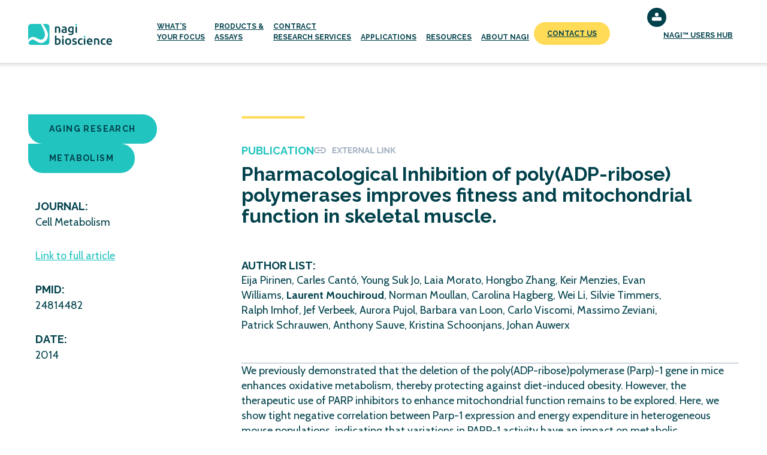

--- FILE ---
content_type: text/html; charset=UTF-8
request_url: https://nagibio.ch/resources/pharmacological-inhibition-of-polyadp-ribose-polymerases-improves-fitness-and-mitochondrial-function-in-skeletal-muscle
body_size: 30320
content:
<!DOCTYPE html>
<html lang="en-GB">
<head>
	<meta charset="UTF-8" />
	<meta name="viewport" content="width=device-width, initial-scale=1" />
<meta name='robots' content='index, follow, max-image-preview:large, max-snippet:-1, max-video-preview:-1' />

	<!-- This site is optimized with the Yoast SEO plugin v26.8 - https://yoast.com/product/yoast-seo-wordpress/ -->
	<title>Pharmacological Inhibition of poly(ADP-ribose) polymerases improves fitness and mitochondrial function in skeletal muscle. - Nagi Bioscience</title>
	<link rel="canonical" href="https://nagibio.ch/resources/pharmacological-inhibition-of-polyadp-ribose-polymerases-improves-fitness-and-mitochondrial-function-in-skeletal-muscle" />
	<meta property="og:locale" content="en_GB" />
	<meta property="og:type" content="article" />
	<meta property="og:title" content="Pharmacological Inhibition of poly(ADP-ribose) polymerases improves fitness and mitochondrial function in skeletal muscle. - Nagi Bioscience" />
	<meta property="og:description" content="We previously demonstrated that the deletion of the poly(ADP-ribose)polymerase (Parp)-1 gene in mice enhances oxidative metabolism, thereby protecting against diet-induced obesity. However, the therapeutic use of PARP inhibitors to enhance mitochondrial function remains..." />
	<meta property="og:url" content="https://nagibio.ch/resources/pharmacological-inhibition-of-polyadp-ribose-polymerases-improves-fitness-and-mitochondrial-function-in-skeletal-muscle" />
	<meta property="og:site_name" content="Nagi Bioscience" />
	<meta property="article:modified_time" content="2025-01-21T18:31:31+00:00" />
	<meta property="og:image" content="https://nagibio.ch/wp-content/uploads/2025/09/Home_Thumbnail.png" />
	<meta property="og:image:width" content="1" />
	<meta property="og:image:height" content="1" />
	<meta property="og:image:type" content="image/png" />
	<meta name="twitter:card" content="summary_large_image" />
	<meta name="twitter:label1" content="Estimated reading time" />
	<meta name="twitter:data1" content="1 minute" />
	<script type="application/ld+json" class="yoast-schema-graph">{"@context":"https://schema.org","@graph":[{"@type":"WebPage","@id":"https://nagibio.ch/resources/pharmacological-inhibition-of-polyadp-ribose-polymerases-improves-fitness-and-mitochondrial-function-in-skeletal-muscle","url":"https://nagibio.ch/resources/pharmacological-inhibition-of-polyadp-ribose-polymerases-improves-fitness-and-mitochondrial-function-in-skeletal-muscle","name":"Pharmacological Inhibition of poly(ADP-ribose) polymerases improves fitness and mitochondrial function in skeletal muscle. - Nagi Bioscience","isPartOf":{"@id":"https://nagibio.ch/#website"},"datePublished":"2023-03-13T13:58:52+00:00","dateModified":"2025-01-21T18:31:31+00:00","breadcrumb":{"@id":"https://nagibio.ch/resources/pharmacological-inhibition-of-polyadp-ribose-polymerases-improves-fitness-and-mitochondrial-function-in-skeletal-muscle#breadcrumb"},"inLanguage":"en-GB","potentialAction":[{"@type":"ReadAction","target":["https://nagibio.ch/resources/pharmacological-inhibition-of-polyadp-ribose-polymerases-improves-fitness-and-mitochondrial-function-in-skeletal-muscle"]}]},{"@type":"BreadcrumbList","@id":"https://nagibio.ch/resources/pharmacological-inhibition-of-polyadp-ribose-polymerases-improves-fitness-and-mitochondrial-function-in-skeletal-muscle#breadcrumb","itemListElement":[{"@type":"ListItem","position":1,"name":"Home","item":"https://nagibio.ch/"},{"@type":"ListItem","position":2,"name":"Pharmacological Inhibition of poly(ADP-ribose) polymerases improves fitness and mitochondrial function in skeletal muscle."}]},{"@type":"WebSite","@id":"https://nagibio.ch/#website","url":"https://nagibio.ch/","name":"Nagi Bioscience","description":"The Swiss knife longevity discovery partner | Nagi Bioscience","potentialAction":[{"@type":"SearchAction","target":{"@type":"EntryPoint","urlTemplate":"https://nagibio.ch/?s={search_term_string}"},"query-input":{"@type":"PropertyValueSpecification","valueRequired":true,"valueName":"search_term_string"}}],"inLanguage":"en-GB"}]}</script>
	<!-- / Yoast SEO plugin. -->


<title>Pharmacological Inhibition of poly(ADP-ribose) polymerases improves fitness and mitochondrial function in skeletal muscle. - Nagi Bioscience</title>
<link rel='dns-prefetch' href='//static.addtoany.com' />
<link rel='dns-prefetch' href='//cdnjs.cloudflare.com' />
<link rel='dns-prefetch' href='//use.typekit.net' />
<link rel="alternate" type="application/rss+xml" title="Nagi Bioscience &raquo; Feed" href="https://nagibio.ch/feed" />
<link rel="alternate" type="application/rss+xml" title="Nagi Bioscience &raquo; Comments Feed" href="https://nagibio.ch/comments/feed" />
<link rel="alternate" title="oEmbed (JSON)" type="application/json+oembed" href="https://nagibio.ch/wp-json/oembed/1.0/embed?url=https%3A%2F%2Fnagibio.ch%2Fresources%2Fpharmacological-inhibition-of-polyadp-ribose-polymerases-improves-fitness-and-mitochondrial-function-in-skeletal-muscle" />
<link rel="alternate" title="oEmbed (XML)" type="text/xml+oembed" href="https://nagibio.ch/wp-json/oembed/1.0/embed?url=https%3A%2F%2Fnagibio.ch%2Fresources%2Fpharmacological-inhibition-of-polyadp-ribose-polymerases-improves-fitness-and-mitochondrial-function-in-skeletal-muscle&#038;format=xml" />
<style id='wp-img-auto-sizes-contain-inline-css'>
img:is([sizes=auto i],[sizes^="auto," i]){contain-intrinsic-size:3000px 1500px}
/*# sourceURL=wp-img-auto-sizes-contain-inline-css */
</style>
<style id='wp-block-navigation-link-inline-css'>
.wp-block-navigation .wp-block-navigation-item__label{overflow-wrap:break-word}.wp-block-navigation .wp-block-navigation-item__description{display:none}.link-ui-tools{outline:1px solid #f0f0f0;padding:8px}.link-ui-block-inserter{padding-top:8px}.link-ui-block-inserter__back{margin-left:8px;text-transform:uppercase}
/*# sourceURL=https://nagibio.ch/wp-includes/blocks/navigation-link/style.min.css */
</style>
<link rel='stylesheet' id='wp-block-navigation-css' href='https://nagibio.ch/wp-includes/blocks/navigation/style.min.css?ver=6.9' media='all' />
<style id='wp-block-button-inline-css'>
.wp-block-button__link{align-content:center;box-sizing:border-box;cursor:pointer;display:inline-block;height:100%;text-align:center;word-break:break-word}.wp-block-button__link.aligncenter{text-align:center}.wp-block-button__link.alignright{text-align:right}:where(.wp-block-button__link){border-radius:9999px;box-shadow:none;padding:calc(.667em + 2px) calc(1.333em + 2px);text-decoration:none}.wp-block-button[style*=text-decoration] .wp-block-button__link{text-decoration:inherit}.wp-block-buttons>.wp-block-button.has-custom-width{max-width:none}.wp-block-buttons>.wp-block-button.has-custom-width .wp-block-button__link{width:100%}.wp-block-buttons>.wp-block-button.has-custom-font-size .wp-block-button__link{font-size:inherit}.wp-block-buttons>.wp-block-button.wp-block-button__width-25{width:calc(25% - var(--wp--style--block-gap, .5em)*.75)}.wp-block-buttons>.wp-block-button.wp-block-button__width-50{width:calc(50% - var(--wp--style--block-gap, .5em)*.5)}.wp-block-buttons>.wp-block-button.wp-block-button__width-75{width:calc(75% - var(--wp--style--block-gap, .5em)*.25)}.wp-block-buttons>.wp-block-button.wp-block-button__width-100{flex-basis:100%;width:100%}.wp-block-buttons.is-vertical>.wp-block-button.wp-block-button__width-25{width:25%}.wp-block-buttons.is-vertical>.wp-block-button.wp-block-button__width-50{width:50%}.wp-block-buttons.is-vertical>.wp-block-button.wp-block-button__width-75{width:75%}.wp-block-button.is-style-squared,.wp-block-button__link.wp-block-button.is-style-squared{border-radius:0}.wp-block-button.no-border-radius,.wp-block-button__link.no-border-radius{border-radius:0!important}:root :where(.wp-block-button .wp-block-button__link.is-style-outline),:root :where(.wp-block-button.is-style-outline>.wp-block-button__link){border:2px solid;padding:.667em 1.333em}:root :where(.wp-block-button .wp-block-button__link.is-style-outline:not(.has-text-color)),:root :where(.wp-block-button.is-style-outline>.wp-block-button__link:not(.has-text-color)){color:currentColor}:root :where(.wp-block-button .wp-block-button__link.is-style-outline:not(.has-background)),:root :where(.wp-block-button.is-style-outline>.wp-block-button__link:not(.has-background)){background-color:initial;background-image:none}
/*# sourceURL=https://nagibio.ch/wp-includes/blocks/button/style.min.css */
</style>
<style id='wp-block-buttons-inline-css'>
.wp-block-buttons{box-sizing:border-box}.wp-block-buttons.is-vertical{flex-direction:column}.wp-block-buttons.is-vertical>.wp-block-button:last-child{margin-bottom:0}.wp-block-buttons>.wp-block-button{display:inline-block;margin:0}.wp-block-buttons.is-content-justification-left{justify-content:flex-start}.wp-block-buttons.is-content-justification-left.is-vertical{align-items:flex-start}.wp-block-buttons.is-content-justification-center{justify-content:center}.wp-block-buttons.is-content-justification-center.is-vertical{align-items:center}.wp-block-buttons.is-content-justification-right{justify-content:flex-end}.wp-block-buttons.is-content-justification-right.is-vertical{align-items:flex-end}.wp-block-buttons.is-content-justification-space-between{justify-content:space-between}.wp-block-buttons.aligncenter{text-align:center}.wp-block-buttons:not(.is-content-justification-space-between,.is-content-justification-right,.is-content-justification-left,.is-content-justification-center) .wp-block-button.aligncenter{margin-left:auto;margin-right:auto;width:100%}.wp-block-buttons[style*=text-decoration] .wp-block-button,.wp-block-buttons[style*=text-decoration] .wp-block-button__link{text-decoration:inherit}.wp-block-buttons.has-custom-font-size .wp-block-button__link{font-size:inherit}.wp-block-buttons .wp-block-button__link{width:100%}.wp-block-button.aligncenter{text-align:center}
/*# sourceURL=https://nagibio.ch/wp-includes/blocks/buttons/style.min.css */
</style>
<style id='wp-block-group-inline-css'>
.wp-block-group{box-sizing:border-box}:where(.wp-block-group.wp-block-group-is-layout-constrained){position:relative}
/*# sourceURL=https://nagibio.ch/wp-includes/blocks/group/style.min.css */
</style>
<style id='wp-block-group-theme-inline-css'>
:where(.wp-block-group.has-background){padding:1.25em 2.375em}
/*# sourceURL=https://nagibio.ch/wp-includes/blocks/group/theme.min.css */
</style>
<style id='wp-block-social-links-inline-css'>
.wp-block-social-links{background:none;box-sizing:border-box;margin-left:0;padding-left:0;padding-right:0;text-indent:0}.wp-block-social-links .wp-social-link a,.wp-block-social-links .wp-social-link a:hover{border-bottom:0;box-shadow:none;text-decoration:none}.wp-block-social-links .wp-social-link svg{height:1em;width:1em}.wp-block-social-links .wp-social-link span:not(.screen-reader-text){font-size:.65em;margin-left:.5em;margin-right:.5em}.wp-block-social-links.has-small-icon-size{font-size:16px}.wp-block-social-links,.wp-block-social-links.has-normal-icon-size{font-size:24px}.wp-block-social-links.has-large-icon-size{font-size:36px}.wp-block-social-links.has-huge-icon-size{font-size:48px}.wp-block-social-links.aligncenter{display:flex;justify-content:center}.wp-block-social-links.alignright{justify-content:flex-end}.wp-block-social-link{border-radius:9999px;display:block}@media not (prefers-reduced-motion){.wp-block-social-link{transition:transform .1s ease}}.wp-block-social-link{height:auto}.wp-block-social-link a{align-items:center;display:flex;line-height:0}.wp-block-social-link:hover{transform:scale(1.1)}.wp-block-social-links .wp-block-social-link.wp-social-link{display:inline-block;margin:0;padding:0}.wp-block-social-links .wp-block-social-link.wp-social-link .wp-block-social-link-anchor,.wp-block-social-links .wp-block-social-link.wp-social-link .wp-block-social-link-anchor svg,.wp-block-social-links .wp-block-social-link.wp-social-link .wp-block-social-link-anchor:active,.wp-block-social-links .wp-block-social-link.wp-social-link .wp-block-social-link-anchor:hover,.wp-block-social-links .wp-block-social-link.wp-social-link .wp-block-social-link-anchor:visited{color:currentColor;fill:currentColor}:where(.wp-block-social-links:not(.is-style-logos-only)) .wp-social-link{background-color:#f0f0f0;color:#444}:where(.wp-block-social-links:not(.is-style-logos-only)) .wp-social-link-amazon{background-color:#f90;color:#fff}:where(.wp-block-social-links:not(.is-style-logos-only)) .wp-social-link-bandcamp{background-color:#1ea0c3;color:#fff}:where(.wp-block-social-links:not(.is-style-logos-only)) .wp-social-link-behance{background-color:#0757fe;color:#fff}:where(.wp-block-social-links:not(.is-style-logos-only)) .wp-social-link-bluesky{background-color:#0a7aff;color:#fff}:where(.wp-block-social-links:not(.is-style-logos-only)) .wp-social-link-codepen{background-color:#1e1f26;color:#fff}:where(.wp-block-social-links:not(.is-style-logos-only)) .wp-social-link-deviantart{background-color:#02e49b;color:#fff}:where(.wp-block-social-links:not(.is-style-logos-only)) .wp-social-link-discord{background-color:#5865f2;color:#fff}:where(.wp-block-social-links:not(.is-style-logos-only)) .wp-social-link-dribbble{background-color:#e94c89;color:#fff}:where(.wp-block-social-links:not(.is-style-logos-only)) .wp-social-link-dropbox{background-color:#4280ff;color:#fff}:where(.wp-block-social-links:not(.is-style-logos-only)) .wp-social-link-etsy{background-color:#f45800;color:#fff}:where(.wp-block-social-links:not(.is-style-logos-only)) .wp-social-link-facebook{background-color:#0866ff;color:#fff}:where(.wp-block-social-links:not(.is-style-logos-only)) .wp-social-link-fivehundredpx{background-color:#000;color:#fff}:where(.wp-block-social-links:not(.is-style-logos-only)) .wp-social-link-flickr{background-color:#0461dd;color:#fff}:where(.wp-block-social-links:not(.is-style-logos-only)) .wp-social-link-foursquare{background-color:#e65678;color:#fff}:where(.wp-block-social-links:not(.is-style-logos-only)) .wp-social-link-github{background-color:#24292d;color:#fff}:where(.wp-block-social-links:not(.is-style-logos-only)) .wp-social-link-goodreads{background-color:#eceadd;color:#382110}:where(.wp-block-social-links:not(.is-style-logos-only)) .wp-social-link-google{background-color:#ea4434;color:#fff}:where(.wp-block-social-links:not(.is-style-logos-only)) .wp-social-link-gravatar{background-color:#1d4fc4;color:#fff}:where(.wp-block-social-links:not(.is-style-logos-only)) .wp-social-link-instagram{background-color:#f00075;color:#fff}:where(.wp-block-social-links:not(.is-style-logos-only)) .wp-social-link-lastfm{background-color:#e21b24;color:#fff}:where(.wp-block-social-links:not(.is-style-logos-only)) .wp-social-link-linkedin{background-color:#0d66c2;color:#fff}:where(.wp-block-social-links:not(.is-style-logos-only)) .wp-social-link-mastodon{background-color:#3288d4;color:#fff}:where(.wp-block-social-links:not(.is-style-logos-only)) .wp-social-link-medium{background-color:#000;color:#fff}:where(.wp-block-social-links:not(.is-style-logos-only)) .wp-social-link-meetup{background-color:#f6405f;color:#fff}:where(.wp-block-social-links:not(.is-style-logos-only)) .wp-social-link-patreon{background-color:#000;color:#fff}:where(.wp-block-social-links:not(.is-style-logos-only)) .wp-social-link-pinterest{background-color:#e60122;color:#fff}:where(.wp-block-social-links:not(.is-style-logos-only)) .wp-social-link-pocket{background-color:#ef4155;color:#fff}:where(.wp-block-social-links:not(.is-style-logos-only)) .wp-social-link-reddit{background-color:#ff4500;color:#fff}:where(.wp-block-social-links:not(.is-style-logos-only)) .wp-social-link-skype{background-color:#0478d7;color:#fff}:where(.wp-block-social-links:not(.is-style-logos-only)) .wp-social-link-snapchat{background-color:#fefc00;color:#fff;stroke:#000}:where(.wp-block-social-links:not(.is-style-logos-only)) .wp-social-link-soundcloud{background-color:#ff5600;color:#fff}:where(.wp-block-social-links:not(.is-style-logos-only)) .wp-social-link-spotify{background-color:#1bd760;color:#fff}:where(.wp-block-social-links:not(.is-style-logos-only)) .wp-social-link-telegram{background-color:#2aabee;color:#fff}:where(.wp-block-social-links:not(.is-style-logos-only)) .wp-social-link-threads{background-color:#000;color:#fff}:where(.wp-block-social-links:not(.is-style-logos-only)) .wp-social-link-tiktok{background-color:#000;color:#fff}:where(.wp-block-social-links:not(.is-style-logos-only)) .wp-social-link-tumblr{background-color:#011835;color:#fff}:where(.wp-block-social-links:not(.is-style-logos-only)) .wp-social-link-twitch{background-color:#6440a4;color:#fff}:where(.wp-block-social-links:not(.is-style-logos-only)) .wp-social-link-twitter{background-color:#1da1f2;color:#fff}:where(.wp-block-social-links:not(.is-style-logos-only)) .wp-social-link-vimeo{background-color:#1eb7ea;color:#fff}:where(.wp-block-social-links:not(.is-style-logos-only)) .wp-social-link-vk{background-color:#4680c2;color:#fff}:where(.wp-block-social-links:not(.is-style-logos-only)) .wp-social-link-wordpress{background-color:#3499cd;color:#fff}:where(.wp-block-social-links:not(.is-style-logos-only)) .wp-social-link-whatsapp{background-color:#25d366;color:#fff}:where(.wp-block-social-links:not(.is-style-logos-only)) .wp-social-link-x{background-color:#000;color:#fff}:where(.wp-block-social-links:not(.is-style-logos-only)) .wp-social-link-yelp{background-color:#d32422;color:#fff}:where(.wp-block-social-links:not(.is-style-logos-only)) .wp-social-link-youtube{background-color:red;color:#fff}:where(.wp-block-social-links.is-style-logos-only) .wp-social-link{background:none}:where(.wp-block-social-links.is-style-logos-only) .wp-social-link svg{height:1.25em;width:1.25em}:where(.wp-block-social-links.is-style-logos-only) .wp-social-link-amazon{color:#f90}:where(.wp-block-social-links.is-style-logos-only) .wp-social-link-bandcamp{color:#1ea0c3}:where(.wp-block-social-links.is-style-logos-only) .wp-social-link-behance{color:#0757fe}:where(.wp-block-social-links.is-style-logos-only) .wp-social-link-bluesky{color:#0a7aff}:where(.wp-block-social-links.is-style-logos-only) .wp-social-link-codepen{color:#1e1f26}:where(.wp-block-social-links.is-style-logos-only) .wp-social-link-deviantart{color:#02e49b}:where(.wp-block-social-links.is-style-logos-only) .wp-social-link-discord{color:#5865f2}:where(.wp-block-social-links.is-style-logos-only) .wp-social-link-dribbble{color:#e94c89}:where(.wp-block-social-links.is-style-logos-only) .wp-social-link-dropbox{color:#4280ff}:where(.wp-block-social-links.is-style-logos-only) .wp-social-link-etsy{color:#f45800}:where(.wp-block-social-links.is-style-logos-only) .wp-social-link-facebook{color:#0866ff}:where(.wp-block-social-links.is-style-logos-only) .wp-social-link-fivehundredpx{color:#000}:where(.wp-block-social-links.is-style-logos-only) .wp-social-link-flickr{color:#0461dd}:where(.wp-block-social-links.is-style-logos-only) .wp-social-link-foursquare{color:#e65678}:where(.wp-block-social-links.is-style-logos-only) .wp-social-link-github{color:#24292d}:where(.wp-block-social-links.is-style-logos-only) .wp-social-link-goodreads{color:#382110}:where(.wp-block-social-links.is-style-logos-only) .wp-social-link-google{color:#ea4434}:where(.wp-block-social-links.is-style-logos-only) .wp-social-link-gravatar{color:#1d4fc4}:where(.wp-block-social-links.is-style-logos-only) .wp-social-link-instagram{color:#f00075}:where(.wp-block-social-links.is-style-logos-only) .wp-social-link-lastfm{color:#e21b24}:where(.wp-block-social-links.is-style-logos-only) .wp-social-link-linkedin{color:#0d66c2}:where(.wp-block-social-links.is-style-logos-only) .wp-social-link-mastodon{color:#3288d4}:where(.wp-block-social-links.is-style-logos-only) .wp-social-link-medium{color:#000}:where(.wp-block-social-links.is-style-logos-only) .wp-social-link-meetup{color:#f6405f}:where(.wp-block-social-links.is-style-logos-only) .wp-social-link-patreon{color:#000}:where(.wp-block-social-links.is-style-logos-only) .wp-social-link-pinterest{color:#e60122}:where(.wp-block-social-links.is-style-logos-only) .wp-social-link-pocket{color:#ef4155}:where(.wp-block-social-links.is-style-logos-only) .wp-social-link-reddit{color:#ff4500}:where(.wp-block-social-links.is-style-logos-only) .wp-social-link-skype{color:#0478d7}:where(.wp-block-social-links.is-style-logos-only) .wp-social-link-snapchat{color:#fff;stroke:#000}:where(.wp-block-social-links.is-style-logos-only) .wp-social-link-soundcloud{color:#ff5600}:where(.wp-block-social-links.is-style-logos-only) .wp-social-link-spotify{color:#1bd760}:where(.wp-block-social-links.is-style-logos-only) .wp-social-link-telegram{color:#2aabee}:where(.wp-block-social-links.is-style-logos-only) .wp-social-link-threads{color:#000}:where(.wp-block-social-links.is-style-logos-only) .wp-social-link-tiktok{color:#000}:where(.wp-block-social-links.is-style-logos-only) .wp-social-link-tumblr{color:#011835}:where(.wp-block-social-links.is-style-logos-only) .wp-social-link-twitch{color:#6440a4}:where(.wp-block-social-links.is-style-logos-only) .wp-social-link-twitter{color:#1da1f2}:where(.wp-block-social-links.is-style-logos-only) .wp-social-link-vimeo{color:#1eb7ea}:where(.wp-block-social-links.is-style-logos-only) .wp-social-link-vk{color:#4680c2}:where(.wp-block-social-links.is-style-logos-only) .wp-social-link-whatsapp{color:#25d366}:where(.wp-block-social-links.is-style-logos-only) .wp-social-link-wordpress{color:#3499cd}:where(.wp-block-social-links.is-style-logos-only) .wp-social-link-x{color:#000}:where(.wp-block-social-links.is-style-logos-only) .wp-social-link-yelp{color:#d32422}:where(.wp-block-social-links.is-style-logos-only) .wp-social-link-youtube{color:red}.wp-block-social-links.is-style-pill-shape .wp-social-link{width:auto}:root :where(.wp-block-social-links .wp-social-link a){padding:.25em}:root :where(.wp-block-social-links.is-style-logos-only .wp-social-link a){padding:0}:root :where(.wp-block-social-links.is-style-pill-shape .wp-social-link a){padding-left:.6666666667em;padding-right:.6666666667em}.wp-block-social-links:not(.has-icon-color):not(.has-icon-background-color) .wp-social-link-snapchat .wp-block-social-link-label{color:#000}
/*# sourceURL=https://nagibio.ch/wp-includes/blocks/social-links/style.min.css */
</style>
<style id='wp-block-template-part-theme-inline-css'>
:root :where(.wp-block-template-part.has-background){margin-bottom:0;margin-top:0;padding:1.25em 2.375em}
/*# sourceURL=https://nagibio.ch/wp-includes/blocks/template-part/theme.min.css */
</style>
<style id='wp-block-post-title-inline-css'>
.wp-block-post-title{box-sizing:border-box;word-break:break-word}.wp-block-post-title :where(a){display:inline-block;font-family:inherit;font-size:inherit;font-style:inherit;font-weight:inherit;letter-spacing:inherit;line-height:inherit;text-decoration:inherit}
/*# sourceURL=https://nagibio.ch/wp-includes/blocks/post-title/style.min.css */
</style>
<style id='wp-block-post-content-inline-css'>
.wp-block-post-content{display:flow-root}
/*# sourceURL=https://nagibio.ch/wp-includes/blocks/post-content/style.min.css */
</style>
<style id='wp-block-columns-inline-css'>
.wp-block-columns{box-sizing:border-box;display:flex;flex-wrap:wrap!important}@media (min-width:782px){.wp-block-columns{flex-wrap:nowrap!important}}.wp-block-columns{align-items:normal!important}.wp-block-columns.are-vertically-aligned-top{align-items:flex-start}.wp-block-columns.are-vertically-aligned-center{align-items:center}.wp-block-columns.are-vertically-aligned-bottom{align-items:flex-end}@media (max-width:781px){.wp-block-columns:not(.is-not-stacked-on-mobile)>.wp-block-column{flex-basis:100%!important}}@media (min-width:782px){.wp-block-columns:not(.is-not-stacked-on-mobile)>.wp-block-column{flex-basis:0;flex-grow:1}.wp-block-columns:not(.is-not-stacked-on-mobile)>.wp-block-column[style*=flex-basis]{flex-grow:0}}.wp-block-columns.is-not-stacked-on-mobile{flex-wrap:nowrap!important}.wp-block-columns.is-not-stacked-on-mobile>.wp-block-column{flex-basis:0;flex-grow:1}.wp-block-columns.is-not-stacked-on-mobile>.wp-block-column[style*=flex-basis]{flex-grow:0}:where(.wp-block-columns){margin-bottom:1.75em}:where(.wp-block-columns.has-background){padding:1.25em 2.375em}.wp-block-column{flex-grow:1;min-width:0;overflow-wrap:break-word;word-break:break-word}.wp-block-column.is-vertically-aligned-top{align-self:flex-start}.wp-block-column.is-vertically-aligned-center{align-self:center}.wp-block-column.is-vertically-aligned-bottom{align-self:flex-end}.wp-block-column.is-vertically-aligned-stretch{align-self:stretch}.wp-block-column.is-vertically-aligned-bottom,.wp-block-column.is-vertically-aligned-center,.wp-block-column.is-vertically-aligned-top{width:100%}
/*# sourceURL=https://nagibio.ch/wp-includes/blocks/columns/style.min.css */
</style>
<style id='wp-block-heading-inline-css'>
h1:where(.wp-block-heading).has-background,h2:where(.wp-block-heading).has-background,h3:where(.wp-block-heading).has-background,h4:where(.wp-block-heading).has-background,h5:where(.wp-block-heading).has-background,h6:where(.wp-block-heading).has-background{padding:1.25em 2.375em}h1.has-text-align-left[style*=writing-mode]:where([style*=vertical-lr]),h1.has-text-align-right[style*=writing-mode]:where([style*=vertical-rl]),h2.has-text-align-left[style*=writing-mode]:where([style*=vertical-lr]),h2.has-text-align-right[style*=writing-mode]:where([style*=vertical-rl]),h3.has-text-align-left[style*=writing-mode]:where([style*=vertical-lr]),h3.has-text-align-right[style*=writing-mode]:where([style*=vertical-rl]),h4.has-text-align-left[style*=writing-mode]:where([style*=vertical-lr]),h4.has-text-align-right[style*=writing-mode]:where([style*=vertical-rl]),h5.has-text-align-left[style*=writing-mode]:where([style*=vertical-lr]),h5.has-text-align-right[style*=writing-mode]:where([style*=vertical-rl]),h6.has-text-align-left[style*=writing-mode]:where([style*=vertical-lr]),h6.has-text-align-right[style*=writing-mode]:where([style*=vertical-rl]){rotate:180deg}
/*# sourceURL=https://nagibio.ch/wp-includes/blocks/heading/style.min.css */
</style>
<style id='wp-block-paragraph-inline-css'>
.is-small-text{font-size:.875em}.is-regular-text{font-size:1em}.is-large-text{font-size:2.25em}.is-larger-text{font-size:3em}.has-drop-cap:not(:focus):first-letter{float:left;font-size:8.4em;font-style:normal;font-weight:100;line-height:.68;margin:.05em .1em 0 0;text-transform:uppercase}body.rtl .has-drop-cap:not(:focus):first-letter{float:none;margin-left:.1em}p.has-drop-cap.has-background{overflow:hidden}:root :where(p.has-background){padding:1.25em 2.375em}:where(p.has-text-color:not(.has-link-color)) a{color:inherit}p.has-text-align-left[style*="writing-mode:vertical-lr"],p.has-text-align-right[style*="writing-mode:vertical-rl"]{rotate:180deg}
/*# sourceURL=https://nagibio.ch/wp-includes/blocks/paragraph/style.min.css */
</style>
<style id='wp-block-library-inline-css'>
:root{--wp-block-synced-color:#7a00df;--wp-block-synced-color--rgb:122,0,223;--wp-bound-block-color:var(--wp-block-synced-color);--wp-editor-canvas-background:#ddd;--wp-admin-theme-color:#007cba;--wp-admin-theme-color--rgb:0,124,186;--wp-admin-theme-color-darker-10:#006ba1;--wp-admin-theme-color-darker-10--rgb:0,107,160.5;--wp-admin-theme-color-darker-20:#005a87;--wp-admin-theme-color-darker-20--rgb:0,90,135;--wp-admin-border-width-focus:2px}@media (min-resolution:192dpi){:root{--wp-admin-border-width-focus:1.5px}}.wp-element-button{cursor:pointer}:root .has-very-light-gray-background-color{background-color:#eee}:root .has-very-dark-gray-background-color{background-color:#313131}:root .has-very-light-gray-color{color:#eee}:root .has-very-dark-gray-color{color:#313131}:root .has-vivid-green-cyan-to-vivid-cyan-blue-gradient-background{background:linear-gradient(135deg,#00d084,#0693e3)}:root .has-purple-crush-gradient-background{background:linear-gradient(135deg,#34e2e4,#4721fb 50%,#ab1dfe)}:root .has-hazy-dawn-gradient-background{background:linear-gradient(135deg,#faaca8,#dad0ec)}:root .has-subdued-olive-gradient-background{background:linear-gradient(135deg,#fafae1,#67a671)}:root .has-atomic-cream-gradient-background{background:linear-gradient(135deg,#fdd79a,#004a59)}:root .has-nightshade-gradient-background{background:linear-gradient(135deg,#330968,#31cdcf)}:root .has-midnight-gradient-background{background:linear-gradient(135deg,#020381,#2874fc)}:root{--wp--preset--font-size--normal:16px;--wp--preset--font-size--huge:42px}.has-regular-font-size{font-size:1em}.has-larger-font-size{font-size:2.625em}.has-normal-font-size{font-size:var(--wp--preset--font-size--normal)}.has-huge-font-size{font-size:var(--wp--preset--font-size--huge)}.has-text-align-center{text-align:center}.has-text-align-left{text-align:left}.has-text-align-right{text-align:right}.has-fit-text{white-space:nowrap!important}#end-resizable-editor-section{display:none}.aligncenter{clear:both}.items-justified-left{justify-content:flex-start}.items-justified-center{justify-content:center}.items-justified-right{justify-content:flex-end}.items-justified-space-between{justify-content:space-between}.screen-reader-text{border:0;clip-path:inset(50%);height:1px;margin:-1px;overflow:hidden;padding:0;position:absolute;width:1px;word-wrap:normal!important}.screen-reader-text:focus{background-color:#ddd;clip-path:none;color:#444;display:block;font-size:1em;height:auto;left:5px;line-height:normal;padding:15px 23px 14px;text-decoration:none;top:5px;width:auto;z-index:100000}html :where(.has-border-color){border-style:solid}html :where([style*=border-top-color]){border-top-style:solid}html :where([style*=border-right-color]){border-right-style:solid}html :where([style*=border-bottom-color]){border-bottom-style:solid}html :where([style*=border-left-color]){border-left-style:solid}html :where([style*=border-width]){border-style:solid}html :where([style*=border-top-width]){border-top-style:solid}html :where([style*=border-right-width]){border-right-style:solid}html :where([style*=border-bottom-width]){border-bottom-style:solid}html :where([style*=border-left-width]){border-left-style:solid}html :where(img[class*=wp-image-]){height:auto;max-width:100%}:where(figure){margin:0 0 1em}html :where(.is-position-sticky){--wp-admin--admin-bar--position-offset:var(--wp-admin--admin-bar--height,0px)}@media screen and (max-width:600px){html :where(.is-position-sticky){--wp-admin--admin-bar--position-offset:0px}}
/*# sourceURL=/wp-includes/css/dist/block-library/common.min.css */
</style>
<style id='global-styles-inline-css'>
:root{--wp--preset--aspect-ratio--square: 1;--wp--preset--aspect-ratio--4-3: 4/3;--wp--preset--aspect-ratio--3-4: 3/4;--wp--preset--aspect-ratio--3-2: 3/2;--wp--preset--aspect-ratio--2-3: 2/3;--wp--preset--aspect-ratio--16-9: 16/9;--wp--preset--aspect-ratio--9-16: 9/16;--wp--preset--color--black: #00414B;--wp--preset--color--cyan-bluish-gray: #abb8c3;--wp--preset--color--white: #ffffff;--wp--preset--color--pale-pink: #f78da7;--wp--preset--color--vivid-red: #cf2e2e;--wp--preset--color--luminous-vivid-orange: #ff6900;--wp--preset--color--luminous-vivid-amber: #fcb900;--wp--preset--color--light-green-cyan: #7bdcb5;--wp--preset--color--vivid-green-cyan: #00d084;--wp--preset--color--pale-cyan-blue: #8ed1fc;--wp--preset--color--vivid-cyan-blue: #0693e3;--wp--preset--color--vivid-purple: #9b51e0;--wp--preset--color--teal: #21C4BF;--wp--preset--color--green: #037171;--wp--preset--color--green-light: #EBF9F2;--wp--preset--color--bright-green: #33CC99;--wp--preset--color--blue: #3366CC;--wp--preset--color--yellow: #FFDB58;--wp--preset--color--red: #A51212;--wp--preset--color--off-white: #F7F8F9;--wp--preset--color--grey-light: #F2F2F2;--wp--preset--color--grey-mid: #E6E6E6;--wp--preset--color--grey: #B3B3B3;--wp--preset--color--grey-dark: #878888;--wp--preset--color--grey-darker: #666666;--wp--preset--color--grey-darkest: #373938;--wp--preset--color--dark-blue: #08314A;--wp--preset--color--deep-teal: #005F7B;--wp--preset--color--custom-syd-lab-one: #00414b;--wp--preset--color--custom-yellow: #ffdb58;--wp--preset--color--custom-teal: #21c4bf;--wp--preset--color--custom-white: #ffffff;--wp--preset--gradient--vivid-cyan-blue-to-vivid-purple: linear-gradient(135deg,rgb(6,147,227) 0%,rgb(155,81,224) 100%);--wp--preset--gradient--light-green-cyan-to-vivid-green-cyan: linear-gradient(135deg,rgb(122,220,180) 0%,rgb(0,208,130) 100%);--wp--preset--gradient--luminous-vivid-amber-to-luminous-vivid-orange: linear-gradient(135deg,rgb(252,185,0) 0%,rgb(255,105,0) 100%);--wp--preset--gradient--luminous-vivid-orange-to-vivid-red: linear-gradient(135deg,rgb(255,105,0) 0%,rgb(207,46,46) 100%);--wp--preset--gradient--very-light-gray-to-cyan-bluish-gray: linear-gradient(135deg,rgb(238,238,238) 0%,rgb(169,184,195) 100%);--wp--preset--gradient--cool-to-warm-spectrum: linear-gradient(135deg,rgb(74,234,220) 0%,rgb(151,120,209) 20%,rgb(207,42,186) 40%,rgb(238,44,130) 60%,rgb(251,105,98) 80%,rgb(254,248,76) 100%);--wp--preset--gradient--blush-light-purple: linear-gradient(135deg,rgb(255,206,236) 0%,rgb(152,150,240) 100%);--wp--preset--gradient--blush-bordeaux: linear-gradient(135deg,rgb(254,205,165) 0%,rgb(254,45,45) 50%,rgb(107,0,62) 100%);--wp--preset--gradient--luminous-dusk: linear-gradient(135deg,rgb(255,203,112) 0%,rgb(199,81,192) 50%,rgb(65,88,208) 100%);--wp--preset--gradient--pale-ocean: linear-gradient(135deg,rgb(255,245,203) 0%,rgb(182,227,212) 50%,rgb(51,167,181) 100%);--wp--preset--gradient--electric-grass: linear-gradient(135deg,rgb(202,248,128) 0%,rgb(113,206,126) 100%);--wp--preset--gradient--midnight: linear-gradient(135deg,rgb(2,3,129) 0%,rgb(40,116,252) 100%);--wp--preset--font-size--small: clamp(16px, 1rem + ((1vw - 3.2px) * 0.769), 24px);--wp--preset--font-size--medium: clamp(22px, 1.375rem + ((1vw - 3.2px) * 0.769), 30px);--wp--preset--font-size--large: clamp(24px, 1.5rem + ((1vw - 3.2px) * 0.962), 34px);--wp--preset--font-size--x-large: clamp(28px, 1.75rem + ((1vw - 3.2px) * 1.154), 40px);--wp--preset--font-size--x-small: clamp(14px, 0.875rem + ((1vw - 3.2px) * 0.192), 16px);--wp--preset--font-size--tiny: clamp(16px, 1rem + ((1vw - 3.2px) * 0.385), 20px);--wp--preset--font-size--small-plus: clamp(18px, 1.125rem + ((1vw - 3.2px) * 0.769), 26px);--wp--preset--font-size--regular: clamp(20px, 1.25rem + ((1vw - 3.2px) * 0.769), 28px);--wp--preset--font-size--huge: clamp(40px, 2.5rem + ((1vw - 3.2px) * 1.923), 60px);--wp--preset--font-size--massive: clamp(46px, 2.875rem + ((1vw - 3.2px) * 2.308), 70px);--wp--preset--font-family--cabin: 'Cabin', sans-serif;--wp--preset--font-family--raleway: 'Raleway', sans-serif;--wp--preset--spacing--20: 1rem;--wp--preset--spacing--30: 2rem;--wp--preset--spacing--40: 3rem;--wp--preset--spacing--50: 4rem;--wp--preset--spacing--60: 5rem;--wp--preset--spacing--70: 6rem;--wp--preset--spacing--80: 7rem;--wp--preset--shadow--natural: 6px 6px 9px rgba(0, 0, 0, 0.2);--wp--preset--shadow--deep: 12px 12px 50px rgba(0, 0, 0, 0.4);--wp--preset--shadow--sharp: 6px 6px 0px rgba(0, 0, 0, 0.2);--wp--preset--shadow--outlined: 6px 6px 0px -3px rgb(255, 255, 255), 6px 6px rgb(0, 0, 0);--wp--preset--shadow--crisp: 6px 6px 0px rgb(0, 0, 0);--wp--custom--spacing--small: 10px;--wp--custom--spacing--medium: 15px;--wp--custom--spacing--large: 30px;--wp--custom--spacing--outer: 50px;}:root { --wp--style--global--content-size: 1150px;--wp--style--global--wide-size: 1360px; }:where(body) { margin: 0; }.wp-site-blocks > .alignleft { float: left; margin-right: 2em; }.wp-site-blocks > .alignright { float: right; margin-left: 2em; }.wp-site-blocks > .aligncenter { justify-content: center; margin-left: auto; margin-right: auto; }:where(.wp-site-blocks) > * { margin-block-start: 1.5rem; margin-block-end: 0; }:where(.wp-site-blocks) > :first-child { margin-block-start: 0; }:where(.wp-site-blocks) > :last-child { margin-block-end: 0; }:root { --wp--style--block-gap: 1.5rem; }:root :where(.is-layout-flow) > :first-child{margin-block-start: 0;}:root :where(.is-layout-flow) > :last-child{margin-block-end: 0;}:root :where(.is-layout-flow) > *{margin-block-start: 1.5rem;margin-block-end: 0;}:root :where(.is-layout-constrained) > :first-child{margin-block-start: 0;}:root :where(.is-layout-constrained) > :last-child{margin-block-end: 0;}:root :where(.is-layout-constrained) > *{margin-block-start: 1.5rem;margin-block-end: 0;}:root :where(.is-layout-flex){gap: 1.5rem;}:root :where(.is-layout-grid){gap: 1.5rem;}.is-layout-flow > .alignleft{float: left;margin-inline-start: 0;margin-inline-end: 2em;}.is-layout-flow > .alignright{float: right;margin-inline-start: 2em;margin-inline-end: 0;}.is-layout-flow > .aligncenter{margin-left: auto !important;margin-right: auto !important;}.is-layout-constrained > .alignleft{float: left;margin-inline-start: 0;margin-inline-end: 2em;}.is-layout-constrained > .alignright{float: right;margin-inline-start: 2em;margin-inline-end: 0;}.is-layout-constrained > .aligncenter{margin-left: auto !important;margin-right: auto !important;}.is-layout-constrained > :where(:not(.alignleft):not(.alignright):not(.alignfull)){max-width: var(--wp--style--global--content-size);margin-left: auto !important;margin-right: auto !important;}.is-layout-constrained > .alignwide{max-width: var(--wp--style--global--wide-size);}body .is-layout-flex{display: flex;}.is-layout-flex{flex-wrap: wrap;align-items: center;}.is-layout-flex > :is(*, div){margin: 0;}body .is-layout-grid{display: grid;}.is-layout-grid > :is(*, div){margin: 0;}body{background-color: var(--wp--preset--color--white);color: var(--wp--preset--color--custom-syd-lab-one);font-family: var(--wp--preset--font-family--cabin);font-size: var(--wp--preset--font-size--regular);font-style: normal;font-weight: 300;padding-top: 0px;padding-right: 0px;padding-bottom: 0px;padding-left: 0px;}a:where(:not(.wp-element-button)){color: var(--wp--preset--color--blue);font-weight: 600;text-decoration: underline;}h1{font-family: var(--wp--preset--font-family--raleway);font-size: var(--wp--preset--font-size--massive);font-weight: 600;}h2{font-family: var(--wp--preset--font-family--raleway);font-size: var(--wp--preset--font-size--huge);font-weight: 600;}h3{font-family: var(--wp--preset--font-family--raleway);font-size: var(--wp--preset--font-size--x-large);font-weight: 600;}h4{font-family: var(--wp--preset--font-family--raleway);font-size: var(--wp--preset--font-size--large);font-weight: 600;}h5{font-family: var(--wp--preset--font-family--cabin);font-size: var(--wp--preset--font-size--large);font-weight: 200;}h6{font-family: var(--wp--preset--font-family--cabin);font-size: var(--wp--preset--font-size--medium);font-weight: 200;}:root :where(.wp-element-button, .wp-block-button__link){background: linear-gradient(135deg,rgb(85,172,223) 0%,rgb(155,81,224) 100%);background-color: #32373c;border-width: 0;color: #fff;font-family: inherit;font-size: inherit;font-style: inherit;font-weight: inherit;letter-spacing: inherit;line-height: inherit;padding-top: calc(0.667em + 2px);padding-right: calc(1.333em + 2px);padding-bottom: calc(0.667em + 2px);padding-left: calc(1.333em + 2px);text-decoration: none;text-transform: inherit;}.has-black-color{color: var(--wp--preset--color--black) !important;}.has-cyan-bluish-gray-color{color: var(--wp--preset--color--cyan-bluish-gray) !important;}.has-white-color{color: var(--wp--preset--color--white) !important;}.has-pale-pink-color{color: var(--wp--preset--color--pale-pink) !important;}.has-vivid-red-color{color: var(--wp--preset--color--vivid-red) !important;}.has-luminous-vivid-orange-color{color: var(--wp--preset--color--luminous-vivid-orange) !important;}.has-luminous-vivid-amber-color{color: var(--wp--preset--color--luminous-vivid-amber) !important;}.has-light-green-cyan-color{color: var(--wp--preset--color--light-green-cyan) !important;}.has-vivid-green-cyan-color{color: var(--wp--preset--color--vivid-green-cyan) !important;}.has-pale-cyan-blue-color{color: var(--wp--preset--color--pale-cyan-blue) !important;}.has-vivid-cyan-blue-color{color: var(--wp--preset--color--vivid-cyan-blue) !important;}.has-vivid-purple-color{color: var(--wp--preset--color--vivid-purple) !important;}.has-teal-color{color: var(--wp--preset--color--teal) !important;}.has-green-color{color: var(--wp--preset--color--green) !important;}.has-green-light-color{color: var(--wp--preset--color--green-light) !important;}.has-bright-green-color{color: var(--wp--preset--color--bright-green) !important;}.has-blue-color{color: var(--wp--preset--color--blue) !important;}.has-yellow-color{color: var(--wp--preset--color--yellow) !important;}.has-red-color{color: var(--wp--preset--color--red) !important;}.has-off-white-color{color: var(--wp--preset--color--off-white) !important;}.has-grey-light-color{color: var(--wp--preset--color--grey-light) !important;}.has-grey-mid-color{color: var(--wp--preset--color--grey-mid) !important;}.has-grey-color{color: var(--wp--preset--color--grey) !important;}.has-grey-dark-color{color: var(--wp--preset--color--grey-dark) !important;}.has-grey-darker-color{color: var(--wp--preset--color--grey-darker) !important;}.has-grey-darkest-color{color: var(--wp--preset--color--grey-darkest) !important;}.has-dark-blue-color{color: var(--wp--preset--color--dark-blue) !important;}.has-deep-teal-color{color: var(--wp--preset--color--deep-teal) !important;}.has-custom-syd-lab-one-color{color: var(--wp--preset--color--custom-syd-lab-one) !important;}.has-custom-yellow-color{color: var(--wp--preset--color--custom-yellow) !important;}.has-custom-teal-color{color: var(--wp--preset--color--custom-teal) !important;}.has-custom-white-color{color: var(--wp--preset--color--custom-white) !important;}.has-black-background-color{background-color: var(--wp--preset--color--black) !important;}.has-cyan-bluish-gray-background-color{background-color: var(--wp--preset--color--cyan-bluish-gray) !important;}.has-white-background-color{background-color: var(--wp--preset--color--white) !important;}.has-pale-pink-background-color{background-color: var(--wp--preset--color--pale-pink) !important;}.has-vivid-red-background-color{background-color: var(--wp--preset--color--vivid-red) !important;}.has-luminous-vivid-orange-background-color{background-color: var(--wp--preset--color--luminous-vivid-orange) !important;}.has-luminous-vivid-amber-background-color{background-color: var(--wp--preset--color--luminous-vivid-amber) !important;}.has-light-green-cyan-background-color{background-color: var(--wp--preset--color--light-green-cyan) !important;}.has-vivid-green-cyan-background-color{background-color: var(--wp--preset--color--vivid-green-cyan) !important;}.has-pale-cyan-blue-background-color{background-color: var(--wp--preset--color--pale-cyan-blue) !important;}.has-vivid-cyan-blue-background-color{background-color: var(--wp--preset--color--vivid-cyan-blue) !important;}.has-vivid-purple-background-color{background-color: var(--wp--preset--color--vivid-purple) !important;}.has-teal-background-color{background-color: var(--wp--preset--color--teal) !important;}.has-green-background-color{background-color: var(--wp--preset--color--green) !important;}.has-green-light-background-color{background-color: var(--wp--preset--color--green-light) !important;}.has-bright-green-background-color{background-color: var(--wp--preset--color--bright-green) !important;}.has-blue-background-color{background-color: var(--wp--preset--color--blue) !important;}.has-yellow-background-color{background-color: var(--wp--preset--color--yellow) !important;}.has-red-background-color{background-color: var(--wp--preset--color--red) !important;}.has-off-white-background-color{background-color: var(--wp--preset--color--off-white) !important;}.has-grey-light-background-color{background-color: var(--wp--preset--color--grey-light) !important;}.has-grey-mid-background-color{background-color: var(--wp--preset--color--grey-mid) !important;}.has-grey-background-color{background-color: var(--wp--preset--color--grey) !important;}.has-grey-dark-background-color{background-color: var(--wp--preset--color--grey-dark) !important;}.has-grey-darker-background-color{background-color: var(--wp--preset--color--grey-darker) !important;}.has-grey-darkest-background-color{background-color: var(--wp--preset--color--grey-darkest) !important;}.has-dark-blue-background-color{background-color: var(--wp--preset--color--dark-blue) !important;}.has-deep-teal-background-color{background-color: var(--wp--preset--color--deep-teal) !important;}.has-custom-syd-lab-one-background-color{background-color: var(--wp--preset--color--custom-syd-lab-one) !important;}.has-custom-yellow-background-color{background-color: var(--wp--preset--color--custom-yellow) !important;}.has-custom-teal-background-color{background-color: var(--wp--preset--color--custom-teal) !important;}.has-custom-white-background-color{background-color: var(--wp--preset--color--custom-white) !important;}.has-black-border-color{border-color: var(--wp--preset--color--black) !important;}.has-cyan-bluish-gray-border-color{border-color: var(--wp--preset--color--cyan-bluish-gray) !important;}.has-white-border-color{border-color: var(--wp--preset--color--white) !important;}.has-pale-pink-border-color{border-color: var(--wp--preset--color--pale-pink) !important;}.has-vivid-red-border-color{border-color: var(--wp--preset--color--vivid-red) !important;}.has-luminous-vivid-orange-border-color{border-color: var(--wp--preset--color--luminous-vivid-orange) !important;}.has-luminous-vivid-amber-border-color{border-color: var(--wp--preset--color--luminous-vivid-amber) !important;}.has-light-green-cyan-border-color{border-color: var(--wp--preset--color--light-green-cyan) !important;}.has-vivid-green-cyan-border-color{border-color: var(--wp--preset--color--vivid-green-cyan) !important;}.has-pale-cyan-blue-border-color{border-color: var(--wp--preset--color--pale-cyan-blue) !important;}.has-vivid-cyan-blue-border-color{border-color: var(--wp--preset--color--vivid-cyan-blue) !important;}.has-vivid-purple-border-color{border-color: var(--wp--preset--color--vivid-purple) !important;}.has-teal-border-color{border-color: var(--wp--preset--color--teal) !important;}.has-green-border-color{border-color: var(--wp--preset--color--green) !important;}.has-green-light-border-color{border-color: var(--wp--preset--color--green-light) !important;}.has-bright-green-border-color{border-color: var(--wp--preset--color--bright-green) !important;}.has-blue-border-color{border-color: var(--wp--preset--color--blue) !important;}.has-yellow-border-color{border-color: var(--wp--preset--color--yellow) !important;}.has-red-border-color{border-color: var(--wp--preset--color--red) !important;}.has-off-white-border-color{border-color: var(--wp--preset--color--off-white) !important;}.has-grey-light-border-color{border-color: var(--wp--preset--color--grey-light) !important;}.has-grey-mid-border-color{border-color: var(--wp--preset--color--grey-mid) !important;}.has-grey-border-color{border-color: var(--wp--preset--color--grey) !important;}.has-grey-dark-border-color{border-color: var(--wp--preset--color--grey-dark) !important;}.has-grey-darker-border-color{border-color: var(--wp--preset--color--grey-darker) !important;}.has-grey-darkest-border-color{border-color: var(--wp--preset--color--grey-darkest) !important;}.has-dark-blue-border-color{border-color: var(--wp--preset--color--dark-blue) !important;}.has-deep-teal-border-color{border-color: var(--wp--preset--color--deep-teal) !important;}.has-custom-syd-lab-one-border-color{border-color: var(--wp--preset--color--custom-syd-lab-one) !important;}.has-custom-yellow-border-color{border-color: var(--wp--preset--color--custom-yellow) !important;}.has-custom-teal-border-color{border-color: var(--wp--preset--color--custom-teal) !important;}.has-custom-white-border-color{border-color: var(--wp--preset--color--custom-white) !important;}.has-vivid-cyan-blue-to-vivid-purple-gradient-background{background: var(--wp--preset--gradient--vivid-cyan-blue-to-vivid-purple) !important;}.has-light-green-cyan-to-vivid-green-cyan-gradient-background{background: var(--wp--preset--gradient--light-green-cyan-to-vivid-green-cyan) !important;}.has-luminous-vivid-amber-to-luminous-vivid-orange-gradient-background{background: var(--wp--preset--gradient--luminous-vivid-amber-to-luminous-vivid-orange) !important;}.has-luminous-vivid-orange-to-vivid-red-gradient-background{background: var(--wp--preset--gradient--luminous-vivid-orange-to-vivid-red) !important;}.has-very-light-gray-to-cyan-bluish-gray-gradient-background{background: var(--wp--preset--gradient--very-light-gray-to-cyan-bluish-gray) !important;}.has-cool-to-warm-spectrum-gradient-background{background: var(--wp--preset--gradient--cool-to-warm-spectrum) !important;}.has-blush-light-purple-gradient-background{background: var(--wp--preset--gradient--blush-light-purple) !important;}.has-blush-bordeaux-gradient-background{background: var(--wp--preset--gradient--blush-bordeaux) !important;}.has-luminous-dusk-gradient-background{background: var(--wp--preset--gradient--luminous-dusk) !important;}.has-pale-ocean-gradient-background{background: var(--wp--preset--gradient--pale-ocean) !important;}.has-electric-grass-gradient-background{background: var(--wp--preset--gradient--electric-grass) !important;}.has-midnight-gradient-background{background: var(--wp--preset--gradient--midnight) !important;}.has-small-font-size{font-size: var(--wp--preset--font-size--small) !important;}.has-medium-font-size{font-size: var(--wp--preset--font-size--medium) !important;}.has-large-font-size{font-size: var(--wp--preset--font-size--large) !important;}.has-x-large-font-size{font-size: var(--wp--preset--font-size--x-large) !important;}.has-x-small-font-size{font-size: var(--wp--preset--font-size--x-small) !important;}.has-tiny-font-size{font-size: var(--wp--preset--font-size--tiny) !important;}.has-small-plus-font-size{font-size: var(--wp--preset--font-size--small-plus) !important;}.has-regular-font-size{font-size: var(--wp--preset--font-size--regular) !important;}.has-huge-font-size{font-size: var(--wp--preset--font-size--huge) !important;}.has-massive-font-size{font-size: var(--wp--preset--font-size--massive) !important;}.has-cabin-font-family{font-family: var(--wp--preset--font-family--cabin) !important;}.has-raleway-font-family{font-family: var(--wp--preset--font-family--raleway) !important;}
.nagi-slideshow > .wp-block-cover + .wp-block-cover {
	display:none;
}
.nagi-slideshow button.slick-arrow {
    text-indent: -999px;
    overflow: hidden;
}
:root :where(.wp-block-button .wp-block-button__link){background-color: var(--wp--preset--color--custom-teal);border-radius: 50px;color: var(--wp--preset--color--white);font-size: var(--wp--preset--font-size--x-small);font-style: normal;font-weight: 700;letter-spacing: 0.1em;line-height: 1.4;padding-top: 15px;padding-right: 40px;padding-bottom: 15px;padding-left: 40px;text-transform: uppercase;}
:root :where(.wp-block-post-title){font-family: var(--wp--preset--font-family--raleway);font-size: var(--wp--preset--font-size--massive);font-weight: 600;}
/*# sourceURL=global-styles-inline-css */
</style>
<style id='core-block-supports-inline-css'>
.wp-elements-a99d2fb06d8c4c1b85511d4bbc51a2a1 a:where(:not(.wp-element-button)){color:var(--wp--preset--color--black);}.wp-container-core-navigation-is-layout-64619e5e{justify-content:flex-end;}.wp-container-core-group-is-layout-7f5efb0e{flex-wrap:nowrap;gap:0px;justify-content:flex-start;}.wp-container-core-social-links-is-layout-657a06ae{gap:0.5em 20px;}.wp-container-core-group-is-layout-e5fbeb3a{flex-wrap:nowrap;justify-content:flex-start;}.wp-container-core-columns-is-layout-28f84493{flex-wrap:nowrap;}.wp-container-core-group-is-layout-6c531013{flex-wrap:nowrap;}.wp-elements-afd282c77dcbde082d80d532a81ac0d0 a:where(:not(.wp-element-button)){color:var(--wp--preset--color--dark-grey);}.wp-elements-7e20524dc1858fd982ba7cdc22ba711f a:where(:not(.wp-element-button)){color:var(--wp--preset--color--dark-grey);}.wp-container-core-column-is-layout-22223934 > *{margin-block-start:0;margin-block-end:0;}.wp-container-core-column-is-layout-22223934 > * + *{margin-block-start:var(--wp--preset--spacing--20);margin-block-end:0;}.wp-container-core-navigation-is-layout-4b827052{gap:0;flex-direction:column;align-items:flex-start;}.wp-elements-ee345d29ac3db1197298553f15ed3dbb a:where(:not(.wp-element-button)){color:var(--wp--preset--color--white);}.wp-container-core-group-is-layout-23441af8{flex-wrap:nowrap;justify-content:center;}
/*# sourceURL=core-block-supports-inline-css */
</style>
<style id='wp-block-template-skip-link-inline-css'>

		.skip-link.screen-reader-text {
			border: 0;
			clip-path: inset(50%);
			height: 1px;
			margin: -1px;
			overflow: hidden;
			padding: 0;
			position: absolute !important;
			width: 1px;
			word-wrap: normal !important;
		}

		.skip-link.screen-reader-text:focus {
			background-color: #eee;
			clip-path: none;
			color: #444;
			display: block;
			font-size: 1em;
			height: auto;
			left: 5px;
			line-height: normal;
			padding: 15px 23px 14px;
			text-decoration: none;
			top: 5px;
			width: auto;
			z-index: 100000;
		}
/*# sourceURL=wp-block-template-skip-link-inline-css */
</style>
<link rel='stylesheet' id='pb-accordion-blocks-style-css' href='https://nagibio.ch/wp-content/plugins/accordion-blocks/build/index.css?ver=1.5.0' media='all' />
<link rel='stylesheet' id='contact-form-7-css' href='https://nagibio.ch/wp-content/plugins/contact-form-7/includes/css/styles.css?ver=6.1.4' media='all' />
<link rel='stylesheet' id='wpdm-fonticon-css' href='https://nagibio.ch/wp-content/plugins/download-manager/assets/wpdm-iconfont/css/wpdm-icons.css?ver=6.9' media='all' />
<link rel='stylesheet' id='wpdm-front-css' href='https://nagibio.ch/wp-content/plugins/download-manager/assets/css/front.min.css?ver=3.3.46' media='all' />
<link rel='stylesheet' id='wpdm-front-dark-css' href='https://nagibio.ch/wp-content/plugins/download-manager/assets/css/front-dark.min.css?ver=3.3.46' media='all' />
<link rel='stylesheet' id='pp-theme-style-css' href='https://nagibio.ch/wp-content/themes/nagi/style.css?ver=1.2.9' media='all' />
<link rel='stylesheet' id='fontawesome-css' href='https://cdnjs.cloudflare.com/ajax/libs/font-awesome/5.13.0/css/all.min.css?ver=5.13.0' media='all' />
<link rel='stylesheet' id='typekit-css' href='https://use.typekit.net/tsq3bih.css?ver=1.2.9' media='all' />
<link rel='stylesheet' id='jquery-modal-css' href='https://cdnjs.cloudflare.com/ajax/libs/jquery-modal/0.9.2/jquery.modal.min.css?ver=0.9.2' media='all' />
<link rel='stylesheet' id='select2-css' href='https://cdnjs.cloudflare.com/ajax/libs/select2/4.0.13/css/select2.min.css?ver=4.0.13' media='all' />
<link rel='stylesheet' id='flick-css' href='https://nagibio.ch/wp-content/plugins/mailchimp/assets/css/flick/flick.css?ver=2.0.1' media='all' />
<link rel='stylesheet' id='mailchimp_sf_main_css-css' href='https://nagibio.ch/wp-content/plugins/mailchimp/assets/css/frontend.css?ver=2.0.1' media='all' />
<link rel='stylesheet' id='addtoany-css' href='https://nagibio.ch/wp-content/plugins/add-to-any/addtoany.min.css?ver=1.16' media='all' />
<script src="https://nagibio.ch/wp-includes/js/jquery/jquery.min.js?ver=3.7.1" id="jquery-core-js"></script>
<script src="https://nagibio.ch/wp-includes/js/jquery/jquery-migrate.min.js?ver=3.4.1" id="jquery-migrate-js"></script>
<script id="addtoany-core-js-before">
window.a2a_config=window.a2a_config||{};a2a_config.callbacks=[];a2a_config.overlays=[];a2a_config.templates={};a2a_localize = {
	Share: "Share",
	Save: "Save",
	Subscribe: "Subscribe",
	Email: "Email",
	Bookmark: "Bookmark",
	ShowAll: "Show All",
	ShowLess: "Show less",
	FindServices: "Find service(s)",
	FindAnyServiceToAddTo: "Instantly find any service to add to",
	PoweredBy: "Powered by",
	ShareViaEmail: "Share via email",
	SubscribeViaEmail: "Subscribe via email",
	BookmarkInYourBrowser: "Bookmark in your browser",
	BookmarkInstructions: "Press Ctrl+D or \u2318+D to bookmark this page",
	AddToYourFavorites: "Add to your favourites",
	SendFromWebOrProgram: "Send from any email address or email program",
	EmailProgram: "Email program",
	More: "More&#8230;",
	ThanksForSharing: "Thanks for sharing!",
	ThanksForFollowing: "Thanks for following!"
};


//# sourceURL=addtoany-core-js-before
</script>
<script defer src="https://static.addtoany.com/menu/page.js" id="addtoany-core-js"></script>
<script defer src="https://nagibio.ch/wp-content/plugins/add-to-any/addtoany.min.js?ver=1.1" id="addtoany-jquery-js"></script>
<script src="https://nagibio.ch/wp-content/plugins/download-manager/assets/js/wpdm.min.js?ver=6.9" id="wpdm-frontend-js-js"></script>
<script id="wpdm-frontjs-js-extra">
var wpdm_url = {"home":"https://nagibio.ch/","site":"https://nagibio.ch/","ajax":"https://nagibio.ch/wp-admin/admin-ajax.php"};
var wpdm_js = {"spinner":"\u003Ci class=\"wpdm-icon wpdm-sun wpdm-spin\"\u003E\u003C/i\u003E","client_id":"452c4b1fae37637cbea72d432c3218f5"};
var wpdm_strings = {"pass_var":"Password Verified!","pass_var_q":"Please click following button to start download.","start_dl":"Start Download"};
//# sourceURL=wpdm-frontjs-js-extra
</script>
<script src="https://nagibio.ch/wp-content/plugins/download-manager/assets/js/front.min.js?ver=3.3.46" id="wpdm-frontjs-js"></script>
<script src="https://cdnjs.cloudflare.com/ajax/libs/jquery-modal/0.9.2/jquery.modal.min.js?ver=0.9.2" id="jquery-modal-js"></script>
<script src="https://cdnjs.cloudflare.com/ajax/libs/gsap/3.11.4/gsap.min.js?ver=3.11.4" id="gsap-js"></script>
<script src="https://cdnjs.cloudflare.com/ajax/libs/gsap/3.11.4/ScrollTrigger.min.js?ver=3.11.4" id="gsap-scrolltrigger-js"></script>
<script src="https://cdnjs.cloudflare.com/ajax/libs/select2/4.0.13/js/select2.min.js?ver=4.0.13" id="select2-js"></script>
<link rel="https://api.w.org/" href="https://nagibio.ch/wp-json/" /><link rel="EditURI" type="application/rsd+xml" title="RSD" href="https://nagibio.ch/xmlrpc.php?rsd" />
<meta name="generator" content="WordPress 6.9" />
<link rel='shortlink' href='https://nagibio.ch/?p=1230' />
	<link rel="apple-touch-icon" sizes="180x180" href="/favicons/apple-touch-icon.png">
	<link rel="icon" type="image/png" sizes="32x32" href="/favicons/favicon-32x32.png">
	<link rel="icon" type="image/png" sizes="16x16" href="/favicons/favicon-16x16.png">
	<link rel="manifest" href="/favicons/site.webmanifest">
	<link rel="mask-icon" href="/favicons/safari-pinned-tab.svg" color="#34b78f">
	<link rel="shortcut icon" href="/favicons/favicon.ico">
	<meta name="msapplication-TileColor" content="#ffffff">
	<meta name="msapplication-config" content="/favicons/browserconfig.xml">
	<meta name="theme-color" content="#ffffff">
	<link rel="preconnect" href="https://fonts.googleapis.com">
	<link rel="preconnect" href="https://fonts.gstatic.com" crossorigin>
	<link href="https://fonts.googleapis.com/css2?family=Cabin:ital,wght@0,400..700;1,400..700&family=Raleway:ital,wght@0,100..900;1,100..900&display=swap" rel="stylesheet">
	<!-- Google Tag Manager -->
	<script>
		(function(w, d, s, l, i) {
			w[l] = w[l] || [];
			w[l].push({
				'gtm.start': new Date().getTime(),
				event: 'gtm.js'
			});
			var f = d.getElementsByTagName(s)[0],
				j = d.createElement(s),
				dl = l != 'dataLayer' ? '&l=' + l : '';
			j.async = true;
			j.src =
				'https://www.googletagmanager.com/gtm.js?id=' + i + dl;
			f.parentNode.insertBefore(j, f);
		})(window, document, 'script', 'dataLayer', 'GTM-KLG4DGL');
	</script>
	<!-- End Google Tag Manager -->
<script type="importmap" id="wp-importmap">
{"imports":{"@wordpress/interactivity":"https://nagibio.ch/wp-includes/js/dist/script-modules/interactivity/index.min.js?ver=8964710565a1d258501f"}}
</script>
<link rel="modulepreload" href="https://nagibio.ch/wp-includes/js/dist/script-modules/interactivity/index.min.js?ver=8964710565a1d258501f" id="@wordpress/interactivity-js-modulepreload" fetchpriority="low">
<link rel="icon" href="https://nagibio.ch/wp-content/uploads/2025/01/cropped-NAGI-BIOSCIENCE_LOGO_STANDARD-2-32x32.png" sizes="32x32" />
<link rel="icon" href="https://nagibio.ch/wp-content/uploads/2025/01/cropped-NAGI-BIOSCIENCE_LOGO_STANDARD-2-192x192.png" sizes="192x192" />
<link rel="apple-touch-icon" href="https://nagibio.ch/wp-content/uploads/2025/01/cropped-NAGI-BIOSCIENCE_LOGO_STANDARD-2-180x180.png" />
<meta name="msapplication-TileImage" content="https://nagibio.ch/wp-content/uploads/2025/01/cropped-NAGI-BIOSCIENCE_LOGO_STANDARD-2-270x270.png" />
<meta name="generator" content="WordPress Download Manager 3.3.46" />
                <style>
        /* WPDM Link Template Styles */        </style>
                <style>

            :root {
                --color-primary: #4a8eff;
                --color-primary-rgb: 74, 142, 255;
                --color-primary-hover: #5998ff;
                --color-primary-active: #3281ff;
                --clr-sec: #6c757d;
                --clr-sec-rgb: 108, 117, 125;
                --clr-sec-hover: #6c757d;
                --clr-sec-active: #6c757d;
                --color-secondary: #6c757d;
                --color-secondary-rgb: 108, 117, 125;
                --color-secondary-hover: #6c757d;
                --color-secondary-active: #6c757d;
                --color-success: #018e11;
                --color-success-rgb: 1, 142, 17;
                --color-success-hover: #0aad01;
                --color-success-active: #0c8c01;
                --color-info: #2CA8FF;
                --color-info-rgb: 44, 168, 255;
                --color-info-hover: #2CA8FF;
                --color-info-active: #2CA8FF;
                --color-warning: #FFB236;
                --color-warning-rgb: 255, 178, 54;
                --color-warning-hover: #FFB236;
                --color-warning-active: #FFB236;
                --color-danger: #ff5062;
                --color-danger-rgb: 255, 80, 98;
                --color-danger-hover: #ff5062;
                --color-danger-active: #ff5062;
                --color-green: #30b570;
                --color-blue: #0073ff;
                --color-purple: #8557D3;
                --color-red: #ff5062;
                --color-muted: rgba(69, 89, 122, 0.6);
                --wpdm-font: "Sen", -apple-system, BlinkMacSystemFont, "Segoe UI", Roboto, Helvetica, Arial, sans-serif, "Apple Color Emoji", "Segoe UI Emoji", "Segoe UI Symbol";
            }

            .wpdm-download-link.btn.btn-primary {
                border-radius: 4px;
            }


        </style>
        </head>

<body class="wp-singular resource-template-default single single-resource postid-1230 wp-embed-responsive wp-theme-nagi">
	<!-- Google Tag Manager (noscript) -->
	<noscript><iframe src="https://www.googletagmanager.com/ns.html?id=GTM-KLG4DGL"
			height="0" width="0" style="display:none;visibility:hidden"></iframe></noscript>
	<!-- End Google Tag Manager (noscript) -->

<div class="wp-site-blocks"><header class="wp-block-template-part">
<div class="wp-block-group alignfull site-header has-black-color has-text-color has-link-color wp-elements-a99d2fb06d8c4c1b85511d4bbc51a2a1 is-layout-constrained wp-block-group-is-layout-constrained" id="main-header" style="padding-top:0px">
<div class="wp-block-group alignwide site-header__inner is-content-justification-left is-nowrap is-layout-flex wp-container-core-group-is-layout-7f5efb0e wp-block-group-is-layout-flex" style="padding-top:30px">
<div class="wp-block-site-logo">
  <a href="https://nagibio.ch" class="custom-logo-link" rel="home" aria-current="page">
  <svg xmlns="http://www.w3.org/2000/svg" viewBox="0 0 214.5 54.407" class="logo"><g ><path fill="#21c4bf" d="M1.052 40.04a14.771 14.771 0 0 1 6.514-5.5 12.73 12.73 0 0 1 9.04-.178 41.745 41.745 0 0 1 6.541 3.032 35.132 35.132 0 0 0 6.653 3.015 8.786 8.786 0 0 0 8.849-2.007 13.376 13.376 0 0 0 4.261-10.078 28.159 28.159 0 0 0-2.556-11.156c-1.789-4.4-4.1-8.563-5.941-12.946C33.84 2.854 33.28 1.475 32.83.068H7.347A7.349 7.349 0 0 0 0 7.415v34.3c.328-.569.683-1.147 1.065-1.689Z" data-name="Path 1"/><path fill="#21c4bf" d="M47.01.068h-9.1a77.481 77.481 0 0 0 2.226 3.674 106.027 106.027 0 0 1 7.607 12.946 30.6 30.6 0 0 1 2.936 9.928c.683 7.484-1.6 13.888-7.415 18.75-5.176 4.343-10.993 5.244-17.248 2.4a58.8 58.8 0 0 1-7.265-4.165 25.151 25.151 0 0 0-4.466-2.513 7.32 7.32 0 0 0-6.009.137 13.989 13.989 0 0 0-5.2 4.4A57.187 57.187 0 0 0 .41 49.449a7.359 7.359 0 0 0 6.951 4.957h39.658a7.349 7.349 0 0 0 7.347-7.347V7.415A7.349 7.349 0 0 0 47.019.068Z" data-name="Path 2"/><path fill="#21c4bf" d="M125.133 2.308a2.151 2.151 0 0 1-.683 1.666 2.3 2.3 0 0 1-1.6.615 2.363 2.363 0 0 1-1.625-.615 2.151 2.151 0 0 1-.683-1.666 2.211 2.211 0 0 1 .683-1.693A2.339 2.339 0 0 1 122.852 0a2.273 2.273 0 0 1 1.6.615 2.171 2.171 0 0 1 .683 1.693" data-name="Path 3"/><path fill="#21c4bf" d="M146.478 33.062a2.151 2.151 0 0 1-.683 1.666 2.3 2.3 0 0 1-1.6.615 2.363 2.363 0 0 1-1.625-.615 2.151 2.151 0 0 1-.683-1.666 2.211 2.211 0 0 1 .683-1.693 2.339 2.339 0 0 1 1.625-.615 2.273 2.273 0 0 1 1.6.615 2.171 2.171 0 0 1 .683 1.693" data-name="Path 4"/><path fill="#00414b" d="M68.555 7.538a26.155 26.155 0 0 1 2.8-.587 23.344 23.344 0 0 1 3.81-.273 8.59 8.59 0 0 1 3.291.533 5.05 5.05 0 0 1 2.1 1.5 5.8 5.8 0 0 1 1.106 2.335 12.9 12.9 0 0 1 .328 3v9.041h-3.715V14.64a12.571 12.571 0 0 0-.164-2.2 3.827 3.827 0 0 0-.56-1.475 2.2 2.2 0 0 0-1.051-.833 4.334 4.334 0 0 0-1.611-.259 9.549 9.549 0 0 0-1.475.1c-.519.068-.888.109-1.133.15v12.97h-3.715V7.538Z" data-name="Path 5"/><path fill="#00414b" d="M91.893 6.61a8.878 8.878 0 0 1 3.1.464 4.7 4.7 0 0 1 2.008 1.3 4.927 4.927 0 0 1 1.079 2.007 9.707 9.707 0 0 1 .328 2.595v9.751c-.573.123-1.434.273-2.595.451a26.065 26.065 0 0 1-3.919.259 9.437 9.437 0 0 1-2.649-.273 5.719 5.719 0 0 1-2.049-.888 4.212 4.212 0 0 1-1.325-1.6 5.586 5.586 0 0 1-.478-2.431 4.582 4.582 0 0 1 .533-2.335 4.431 4.431 0 0 1 1.461-1.557 6.419 6.419 0 0 1 2.144-.86 11.782 11.782 0 0 1 2.54-.259 6.454 6.454 0 0 1 1.3.082 13.06 13.06 0 0 1 1.448.259v-.615a5.139 5.139 0 0 0-.15-1.229 2.622 2.622 0 0 0-.533-1.024 2.576 2.576 0 0 0-1.011-.7 4.386 4.386 0 0 0-1.584-.246 16.02 16.02 0 0 0-2.363.191 10.115 10.115 0 0 0-1.748.437l-.464-3.018a14.947 14.947 0 0 1 2.062-.492 16.221 16.221 0 0 1 2.9-.246Zm.314 13.875a15.14 15.14 0 0 0 2.608-.178v-4.124a7.211 7.211 0 0 0-.888-.191 7.61 7.61 0 0 0-1.3-.1 7.173 7.173 0 0 0-1.243.1 3.936 3.936 0 0 0-1.133.341 2.038 2.038 0 0 0-.819.7 1.93 1.93 0 0 0-.3 1.12 1.954 1.954 0 0 0 .833 1.83 4.251 4.251 0 0 0 2.24.505" data-name="Path 6"/><path fill="#00414b" d="M116.256 21.468c0 2.567-.656 4.438-1.953 5.626s-3.291 1.789-5.981 1.789-1.939-.082-2.881-.246a17.228 17.228 0 0 1-2.54-.642l.68-3.168a12.035 12.035 0 0 0 2.171.642 13.2 13.2 0 0 0 2.636.246 4.489 4.489 0 0 0 3.2-.929 3.614 3.614 0 0 0 .956-2.731v-.615a9.742 9.742 0 0 1-1.461.56 6.89 6.89 0 0 1-2.076.273 8.788 8.788 0 0 1-2.816-.495 5.834 5.834 0 0 1-2.185-1.448 6.781 6.781 0 0 1-1.42-2.39 9.774 9.774 0 0 1-.505-3.3 9.062 9.062 0 0 1 .533-3.223 6.942 6.942 0 0 1 1.57-2.526 7.013 7.013 0 0 1 2.5-1.625 8.91 8.91 0 0 1 3.346-.587 20.929 20.929 0 0 1 3.441.273c1.093.191 2.008.382 2.772.587v13.929Zm-10.365-6.828a4.906 4.906 0 0 0 1.024 3.455 3.5 3.5 0 0 0 2.666 1.092 3.784 3.784 0 0 0 1.68-.246 4.589 4.589 0 0 0 1.27-.587v-8.33a7.343 7.343 0 0 0-.983-.164 11.076 11.076 0 0 0-1.478-.082 3.746 3.746 0 0 0-3.1 1.338 5.4 5.4 0 0 0-1.079 3.524Z" data-name="Path 7"/><path fill="#00414b" d="M121.022 7.019h3.715v16.087h-3.715z" data-name="Rectangle 1"/><path fill="#00414b" d="M83.044 45.817a10.04 10.04 0 0 1-.573 3.5 7.715 7.715 0 0 1-1.625 2.663 7.082 7.082 0 0 1-2.567 1.693 9.278 9.278 0 0 1-3.414.587 22.089 22.089 0 0 1-3.523-.273 24.675 24.675 0 0 1-2.786-.615V30.618l3.715-.615v8.33a10.132 10.132 0 0 1 1.584-.615 7.074 7.074 0 0 1 2.076-.273 7.369 7.369 0 0 1 3.032.6 5.866 5.866 0 0 1 2.226 1.707 7.675 7.675 0 0 1 1.366 2.665 11.815 11.815 0 0 1 .478 3.428Zm-3.81-.055a6.589 6.589 0 0 0-.942-3.755 3.309 3.309 0 0 0-2.963-1.379 3.119 3.119 0 0 0-1.734.273 5.915 5.915 0 0 0-1.311.615v9.259a7.327 7.327 0 0 0 1.024.164 12.048 12.048 0 0 0 1.516.082 3.967 3.967 0 0 0 3.223-1.393 5.832 5.832 0 0 0 1.174-3.865Z" data-name="Path 8"/><path fill="#00414b" d="M91.034 33.062a2.151 2.151 0 0 1-.683 1.666 2.3 2.3 0 0 1-1.6.615 2.364 2.364 0 0 1-1.625-.615 2.151 2.151 0 0 1-.683-1.666 2.211 2.211 0 0 1 .683-1.693 2.34 2.34 0 0 1 1.625-.615 2.273 2.273 0 0 1 1.6.615 2.171 2.171 0 0 1 .683 1.693m-.4 20.785h-3.715V37.76h3.715Z" data-name="Path 9"/><path fill="#00414b" d="M109.92 45.79a10.326 10.326 0 0 1-.56 3.469 7.544 7.544 0 0 1-1.57 2.677 7.085 7.085 0 0 1-2.445 1.721 7.925 7.925 0 0 1-3.155.615 7.812 7.812 0 0 1-3.141-.615 7.161 7.161 0 0 1-2.431-1.721 7.776 7.776 0 0 1-1.584-2.677 10.044 10.044 0 0 1-.574-3.469 9.911 9.911 0 0 1 .574-3.455 7.872 7.872 0 0 1 1.6-2.663 7 7 0 0 1 2.445-1.707 7.94 7.94 0 0 1 3.1-.6 8.127 8.127 0 0 1 3.127.6 6.755 6.755 0 0 1 2.444 1.707 7.844 7.844 0 0 1 1.584 2.663 9.911 9.911 0 0 1 .574 3.455Zm-3.81 0a6.293 6.293 0 0 0-1.024-3.8 3.677 3.677 0 0 0-5.763 0 6.293 6.293 0 0 0-1.024 3.8 6.456 6.456 0 0 0 1.024 3.837 3.633 3.633 0 0 0 5.763 0 6.427 6.427 0 0 0 1.024-3.837" data-name="Path 10"/><path fill="#00414b" d="M117.786 51.171a4.973 4.973 0 0 0 2.158-.355 1.26 1.26 0 0 0 .683-1.215 1.547 1.547 0 0 0-.724-1.325 10.194 10.194 0 0 0-2.376-1.134 18.577 18.577 0 0 1-1.857-.778 6.325 6.325 0 0 1-1.461-.97 3.97 3.97 0 0 1-.97-1.338 4.709 4.709 0 0 1-.355-1.926 4.235 4.235 0 0 1 1.625-3.5 7.041 7.041 0 0 1 4.425-1.27 8.447 8.447 0 0 1 2.7.259 13.99 13.99 0 0 1 1.939.505l-.683 3.018a8.189 8.189 0 0 0-1.571-.505 9.738 9.738 0 0 0-2.212-.232 3.6 3.6 0 0 0-1.844.382 1.264 1.264 0 0 0-.71 1.188c0 .533.041.505.137.71a1.534 1.534 0 0 0 .478.574 4.355 4.355 0 0 0 .888.519 11.663 11.663 0 0 0 1.352.533 21.8 21.8 0 0 1 2.24.97 5.983 5.983 0 0 1 1.516 1.079 3.651 3.651 0 0 1 .874 1.366 5.7 5.7 0 0 1 .273 1.844 3.992 3.992 0 0 1-1.707 3.5 8.457 8.457 0 0 1-4.875 1.188 10.181 10.181 0 0 1-3.414-.355 15.7 15.7 0 0 1-1.816-.574l.642-3.1a16.148 16.148 0 0 0 1.98.642 10.215 10.215 0 0 0 2.636.3Z" data-name="Path 11"/><path fill="#00414b" d="M126.922 45.817a9.863 9.863 0 0 1 .56-3.332 8.013 8.013 0 0 1 1.584-2.69 7.216 7.216 0 0 1 2.5-1.789 8.085 8.085 0 0 1 3.318-.642 12.239 12.239 0 0 1 4.3.833l-.806 3.045a8.774 8.774 0 0 0-1.461-.464 7.846 7.846 0 0 0-1.734-.191 4.04 4.04 0 0 0-3.318 1.366 7.187 7.187 0 0 0-.055 7.661 4.3 4.3 0 0 0 3.633 1.393 4.189 4.189 0 0 0 1.871-.191 8.278 8.278 0 0 0 1.6-.464l.519 3.073a7.621 7.621 0 0 1-1.857.56 13.305 13.305 0 0 1-2.567.246 9.207 9.207 0 0 1-3.578-.628 7.032 7.032 0 0 1-2.526-1.748 7.221 7.221 0 0 1-1.489-2.677 11.125 11.125 0 0 1-.492-3.373Z" data-name="Path 12"/><path fill="#00414b" d="M142.354 37.76h3.715v16.087h-3.715z" data-name="Rectangle 2"/><path fill="#00414b" d="M149.919 45.885a9.987 9.987 0 0 1 .628-3.714 7.929 7.929 0 0 1 1.68-2.663 6.864 6.864 0 0 1 2.4-1.6 7.518 7.518 0 0 1 2.772-.533 6.581 6.581 0 0 1 5.176 2.062c1.243 1.379 1.857 3.428 1.857 6.145s0 .437-.014.7-.027.492-.041.7h-10.611a4.237 4.237 0 0 0 1.366 3 5.175 5.175 0 0 0 3.523 1.065 8.106 8.106 0 0 0 2.472-.246 10.487 10.487 0 0 0 1.761-.519l.492 3.045a6.537 6.537 0 0 1-.847.328 10.153 10.153 0 0 1-1.229.3c-.464.1-.956.164-1.489.232a12.82 12.82 0 0 1-1.625.1 9.737 9.737 0 0 1-3.687-.628 6.906 6.906 0 0 1-2.581-1.748 7.05 7.05 0 0 1-1.5-2.649 10.8 10.8 0 0 1-.491-3.332Zm10.789-1.666a4.668 4.668 0 0 0-.219-1.461 3.474 3.474 0 0 0-.628-1.2 2.869 2.869 0 0 0-1.011-.792 3.664 3.664 0 0 0-2.936.041 3.509 3.509 0 0 0-1.093.847 3.9 3.9 0 0 0-.7 1.2 7.015 7.015 0 0 0-.342 1.379h6.924Z" data-name="Path 13"/><path fill="#00414b" d="M168.369 38.292a26.127 26.127 0 0 1 2.8-.587 23.342 23.342 0 0 1 3.81-.273 8.589 8.589 0 0 1 3.291.533 5.052 5.052 0 0 1 2.1 1.5 5.794 5.794 0 0 1 1.106 2.335 12.9 12.9 0 0 1 .328 3v9.041h-3.715v-8.453a12.569 12.569 0 0 0-.164-2.2 3.831 3.831 0 0 0-.56-1.475 2.2 2.2 0 0 0-1.052-.833 4.335 4.335 0 0 0-1.612-.259 9.553 9.553 0 0 0-1.475.1c-.519.068-.888.109-1.133.15v12.974h-3.715V38.292Z" data-name="Path 14"/><path fill="#00414b" d="M185.467 45.817a9.866 9.866 0 0 1 .56-3.332 8.016 8.016 0 0 1 1.584-2.69 7.216 7.216 0 0 1 2.5-1.789 8.084 8.084 0 0 1 3.318-.642 12.238 12.238 0 0 1 4.3.833l-.806 3.045a8.773 8.773 0 0 0-1.461-.464 7.846 7.846 0 0 0-1.734-.191 4.04 4.04 0 0 0-3.319 1.366 7.188 7.188 0 0 0-.055 7.661 4.3 4.3 0 0 0 3.633 1.393 4.189 4.189 0 0 0 1.871-.191 8.276 8.276 0 0 0 1.6-.464l.519 3.073a7.62 7.62 0 0 1-1.857.56 13.307 13.307 0 0 1-2.568.246 9.208 9.208 0 0 1-3.578-.628 7.033 7.033 0 0 1-2.526-1.748 7.219 7.219 0 0 1-1.488-2.677 11.122 11.122 0 0 1-.492-3.373Z" data-name="Path 15"/><path fill="#00414b" d="M199.983 45.885a9.982 9.982 0 0 1 .628-3.714 7.923 7.923 0 0 1 1.68-2.663 6.865 6.865 0 0 1 2.4-1.6 7.519 7.519 0 0 1 2.772-.533 6.58 6.58 0 0 1 5.176 2.062c1.243 1.379 1.857 3.428 1.857 6.145s0 .437-.014.7-.027.492-.041.7H203.83a4.237 4.237 0 0 0 1.365 3 5.175 5.175 0 0 0 3.523 1.065 8.1 8.1 0 0 0 2.472-.246 10.485 10.485 0 0 0 1.762-.519l.492 3.045a6.542 6.542 0 0 1-.847.328 8.107 8.107 0 0 1-1.229.3c-.464.1-.956.164-1.489.232a12.818 12.818 0 0 1-1.625.1 9.737 9.737 0 0 1-3.687-.628 6.909 6.909 0 0 1-2.581-1.748 7.052 7.052 0 0 1-1.5-2.649 10.794 10.794 0 0 1-.492-3.332Zm10.788-1.666a4.672 4.672 0 0 0-.219-1.461 3.477 3.477 0 0 0-.628-1.2 2.867 2.867 0 0 0-1.011-.792 3.665 3.665 0 0 0-2.936.041 3.511 3.511 0 0 0-1.093.847 3.907 3.907 0 0 0-.7 1.2 7.015 7.015 0 0 0-.341 1.379h6.924Z" data-name="Path 16"/></g></svg>
</a>
</div>


<nav style="font-style:normal;font-weight:500;" class="has-small-font-size is-responsive items-justified-right header-nav wp-block-navigation has-raleway-font-family is-horizontal is-content-justification-right is-layout-flex wp-container-core-navigation-is-layout-64619e5e wp-block-navigation-is-layout-flex" aria-label="Navigation" 
		 data-wp-interactive="core/navigation" data-wp-context='{"overlayOpenedBy":{"click":false,"hover":false,"focus":false},"type":"overlay","roleAttribute":"","ariaLabel":"Menu"}'><button aria-haspopup="dialog" aria-label="Open menu" class="wp-block-navigation__responsive-container-open" 
				data-wp-on--click="actions.openMenuOnClick"
				data-wp-on--keydown="actions.handleMenuKeydown"
			><svg width="24" height="24" xmlns="http://www.w3.org/2000/svg" viewBox="0 0 24 24"><path d="M5 5v1.5h14V5H5z"></path><path d="M5 12.8h14v-1.5H5v1.5z"></path><path d="M5 19h14v-1.5H5V19z"></path></svg></button>
				<div class="wp-block-navigation__responsive-container  has-text-color has-black-color"  id="modal-1" 
				data-wp-class--has-modal-open="state.isMenuOpen"
				data-wp-class--is-menu-open="state.isMenuOpen"
				data-wp-watch="callbacks.initMenu"
				data-wp-on--keydown="actions.handleMenuKeydown"
				data-wp-on--focusout="actions.handleMenuFocusout"
				tabindex="-1"
			>
					<div class="wp-block-navigation__responsive-close" tabindex="-1">
						<div class="wp-block-navigation__responsive-dialog" 
				data-wp-bind--aria-modal="state.ariaModal"
				data-wp-bind--aria-label="state.ariaLabel"
				data-wp-bind--role="state.roleAttribute"
			>
							<button aria-label="Close menu" class="wp-block-navigation__responsive-container-close" 
				data-wp-on--click="actions.closeMenuOnClick"
			><svg xmlns="http://www.w3.org/2000/svg" viewBox="0 0 24 24" width="24" height="24" aria-hidden="true" focusable="false"><path d="m13.06 12 6.47-6.47-1.06-1.06L12 10.94 5.53 4.47 4.47 5.53 10.94 12l-6.47 6.47 1.06 1.06L12 13.06l6.47 6.47 1.06-1.06L13.06 12Z"></path></svg></button>
							<div class="wp-block-navigation__responsive-container-content" 
				data-wp-watch="callbacks.focusFirstElement"
			 id="modal-1-content">
								<ul style="font-style:normal;font-weight:500;" class="wp-block-navigation__container has-small-font-size is-responsive items-justified-right header-nav wp-block-navigation has-small-font-size has-raleway-font-family"><li data-wp-context="{ &quot;submenuOpenedBy&quot;: { &quot;click&quot;: false, &quot;hover&quot;: false, &quot;focus&quot;: false }, &quot;type&quot;: &quot;submenu&quot;, &quot;modal&quot;: null, &quot;previousFocus&quot;: null }" data-wp-interactive="core/navigation" data-wp-on--focusout="actions.handleMenuFocusout" data-wp-on--keydown="actions.handleMenuKeydown" data-wp-on--mouseenter="actions.openMenuOnHover" data-wp-on--mouseleave="actions.closeMenuOnHover" data-wp-watch="callbacks.initMenu" tabindex="-1" class="wp-block-navigation-item has-small-font-size has-child open-on-hover-click wp-block-navigation-submenu"><a class="wp-block-navigation-item__content" href="https://nagibio.ch/your-focus"><span class="wp-block-navigation-item__label">What&#8217;s  <br>Your Focus</span></a><button data-wp-bind--aria-expanded="state.isMenuOpen" data-wp-on--click="actions.toggleMenuOnClick" aria-label="What&#039;s  Your Focus submenu" class="wp-block-navigation__submenu-icon wp-block-navigation-submenu__toggle" ><svg xmlns="http://www.w3.org/2000/svg" width="12" height="12" viewBox="0 0 12 12" fill="none" aria-hidden="true" focusable="false"><path d="M1.50002 4L6.00002 8L10.5 4" stroke-width="1.5"></path></svg></button><ul data-wp-on--focus="actions.openMenuOnFocus" class="wp-block-navigation__submenu-container has-text-color has-black-color wp-block-navigation-submenu"><li class="has-small-font-size wp-block-navigation-item wp-block-navigation-link"><a class="wp-block-navigation-item__content"  href="https://nagibio.ch/your-focus/aging-interventions"><span class="wp-block-navigation-item__label">Develop Anti-Aging Interventions</span></a></li><li class="has-small-font-size wp-block-navigation-item wp-block-navigation-link"><a class="wp-block-navigation-item__content"  href="https://nagibio.ch/your-focus/validate-expand-health-claims"><span class="wp-block-navigation-item__label">Validate and Expand Health Claims</span></a></li><li class="has-small-font-size wp-block-navigation-item wp-block-navigation-link"><a class="wp-block-navigation-item__content"  href="https://nagibio.ch/your-focus/target-age-related-diseases"><span class="wp-block-navigation-item__label">Target Age-Related Diseases</span></a></li><li class="has-small-font-size wp-block-navigation-item wp-block-navigation-link"><a class="wp-block-navigation-item__content"  href="https://nagibio.ch/your-focus/study-aging-biology"><span class="wp-block-navigation-item__label">Study the Biology of Aging</span></a></li><li class="has-small-font-size wp-block-navigation-item wp-block-navigation-link"><a class="wp-block-navigation-item__content"  href="https://nagibio.ch/your-focus/product-safety-toxicology"><span class="wp-block-navigation-item__label">Ensure the Safety of Your Products</span></a></li><li class="has-small-font-size wp-block-navigation-item wp-block-navigation-link"><a class="wp-block-navigation-item__content"  href="https://nagibio.ch/your-focus/start-testing-with-nams"><span class="wp-block-navigation-item__label">I want to start working with NAMs</span></a></li></ul></li><li data-wp-context="{ &quot;submenuOpenedBy&quot;: { &quot;click&quot;: false, &quot;hover&quot;: false, &quot;focus&quot;: false }, &quot;type&quot;: &quot;submenu&quot;, &quot;modal&quot;: null, &quot;previousFocus&quot;: null }" data-wp-interactive="core/navigation" data-wp-on--focusout="actions.handleMenuFocusout" data-wp-on--keydown="actions.handleMenuKeydown" data-wp-on--mouseenter="actions.openMenuOnHover" data-wp-on--mouseleave="actions.closeMenuOnHover" data-wp-watch="callbacks.initMenu" tabindex="-1" class="wp-block-navigation-item has-small-font-size has-child open-on-hover-click wp-block-navigation-submenu"><a class="wp-block-navigation-item__content" href="#"><span class="wp-block-navigation-item__label">Products &amp; <br>Assays</span></a><button data-wp-bind--aria-expanded="state.isMenuOpen" data-wp-on--click="actions.toggleMenuOnClick" aria-label="Products &amp; Assays submenu" class="wp-block-navigation__submenu-icon wp-block-navigation-submenu__toggle" ><svg xmlns="http://www.w3.org/2000/svg" width="12" height="12" viewBox="0 0 12 12" fill="none" aria-hidden="true" focusable="false"><path d="M1.50002 4L6.00002 8L10.5 4" stroke-width="1.5"></path></svg></button><ul data-wp-on--focus="actions.openMenuOnFocus" class="wp-block-navigation__submenu-container has-text-color has-black-color wp-block-navigation-submenu"><li class="has-small-font-size wp-block-navigation-item wp-block-navigation-link"><a class="wp-block-navigation-item__content"  href="https://nagibio.ch/products-services/organism-on-chip-technology"><span class="wp-block-navigation-item__label">Organism-on-Chip technology</span></a></li><li class="has-small-font-size wp-block-navigation-item wp-block-navigation-link"><a class="wp-block-navigation-item__content"  href="https://nagibio.ch/sydlab-one-platform"><span class="wp-block-navigation-item__label">SydLab™ One Platform</span></a></li><li class="has-small-font-size wp-block-navigation-item wp-block-navigation-link"><a class="wp-block-navigation-item__content"  href="https://nagibio.ch/products-services/nagi-b-age" rel=""><span class="wp-block-navigation-item__label">Nagi™ B-Age</span></a></li><li class="has-small-font-size wp-block-navigation-item wp-block-navigation-link"><a class="wp-block-navigation-item__content"  href="https://nagibio.ch/products-services/nagi-assay-kits"><span class="wp-block-navigation-item__label">Consumables &amp; Reagents</span></a></li><li class="has-small-font-size wp-block-navigation-item wp-block-navigation-link"><a class="wp-block-navigation-item__content"  href="https://nagibio.ch/products-services/sydlab-analyzer-software-modules"><span class="wp-block-navigation-item__label">SydLab™ Analyzer Software Modules</span></a></li><li class="has-small-font-size wp-block-navigation-item wp-block-navigation-link"><a class="wp-block-navigation-item__content"  href="https://nagibio.ch/sydlab-one-discovery-pack"><span class="wp-block-navigation-item__label">SydLab™ One Discovery Pack</span></a></li></ul></li><li data-wp-context="{ &quot;submenuOpenedBy&quot;: { &quot;click&quot;: false, &quot;hover&quot;: false, &quot;focus&quot;: false }, &quot;type&quot;: &quot;submenu&quot;, &quot;modal&quot;: null, &quot;previousFocus&quot;: null }" data-wp-interactive="core/navigation" data-wp-on--focusout="actions.handleMenuFocusout" data-wp-on--keydown="actions.handleMenuKeydown" data-wp-on--mouseenter="actions.openMenuOnHover" data-wp-on--mouseleave="actions.closeMenuOnHover" data-wp-watch="callbacks.initMenu" tabindex="-1" class="wp-block-navigation-item has-small-font-size has-child open-on-hover-click wp-block-navigation-submenu"><a class="wp-block-navigation-item__content" href="https://nagibio.ch/contract-laboratory-solutions"><span class="wp-block-navigation-item__label">Contract <br>Research Services</span></a><button data-wp-bind--aria-expanded="state.isMenuOpen" data-wp-on--click="actions.toggleMenuOnClick" aria-label="Contract Research Services submenu" class="wp-block-navigation__submenu-icon wp-block-navigation-submenu__toggle" ><svg xmlns="http://www.w3.org/2000/svg" width="12" height="12" viewBox="0 0 12 12" fill="none" aria-hidden="true" focusable="false"><path d="M1.50002 4L6.00002 8L10.5 4" stroke-width="1.5"></path></svg></button><ul data-wp-on--focus="actions.openMenuOnFocus" class="wp-block-navigation__submenu-container has-text-color has-black-color wp-block-navigation-submenu"><li class="has-small-font-size wp-block-navigation-item wp-block-navigation-link"><a class="wp-block-navigation-item__content"  href="https://nagibio.ch/contract-laboratory-solutions/aging-and-longevity-studies"><span class="wp-block-navigation-item__label">Aging and Longevity Studies</span></a></li><li class="has-small-font-size wp-block-navigation-item wp-block-navigation-link"><a class="wp-block-navigation-item__content"  href="https://nagibio.ch/contract-laboratory-solutions/neurodegenerative-studies"><span class="wp-block-navigation-item__label">Neurodegenerative Studies</span></a></li><li class="has-small-font-size wp-block-navigation-item wp-block-navigation-link"><a class="wp-block-navigation-item__content"  href="https://nagibio.ch/contract-laboratory-solutions/toxicity-studies"><span class="wp-block-navigation-item__label">Toxicity Studies</span></a></li><li class="has-small-font-size wp-block-navigation-item wp-block-navigation-link"><a class="wp-block-navigation-item__content"  href="https://nagibio.ch/contract-laboratory-solutions/compound-efficacy-studies"><span class="wp-block-navigation-item__label">Compound Efficacy Studies</span></a></li><li class="has-small-font-size wp-block-navigation-item wp-block-navigation-link"><a class="wp-block-navigation-item__content"  href="https://nagibio.ch/contract-laboratory-solutions/microbiome-studies"><span class="wp-block-navigation-item__label">Microbiome Studies</span></a></li><li class="has-small-font-size wp-block-navigation-item wp-block-navigation-link"><a class="wp-block-navigation-item__content"  href="https://nagibio.ch/contact-us"><span class="wp-block-navigation-item__label">Custom Studies</span></a></li></ul></li><li data-wp-context="{ &quot;submenuOpenedBy&quot;: { &quot;click&quot;: false, &quot;hover&quot;: false, &quot;focus&quot;: false }, &quot;type&quot;: &quot;submenu&quot;, &quot;modal&quot;: null, &quot;previousFocus&quot;: null }" data-wp-interactive="core/navigation" data-wp-on--focusout="actions.handleMenuFocusout" data-wp-on--keydown="actions.handleMenuKeydown" data-wp-on--mouseenter="actions.openMenuOnHover" data-wp-on--mouseleave="actions.closeMenuOnHover" data-wp-watch="callbacks.initMenu" tabindex="-1" class="wp-block-navigation-item has-small-font-size has-child open-on-hover-click sub-menus-visible wp-block-navigation-submenu"><a class="wp-block-navigation-item__content" href="https://nagibio.ch/applications"><span class="wp-block-navigation-item__label">Applications</span></a><button data-wp-bind--aria-expanded="state.isMenuOpen" data-wp-on--click="actions.toggleMenuOnClick" aria-label="Applications submenu" class="wp-block-navigation__submenu-icon wp-block-navigation-submenu__toggle" ><svg xmlns="http://www.w3.org/2000/svg" width="12" height="12" viewBox="0 0 12 12" fill="none" aria-hidden="true" focusable="false"><path d="M1.50002 4L6.00002 8L10.5 4" stroke-width="1.5"></path></svg></button><ul data-wp-on--focus="actions.openMenuOnFocus" class="wp-block-navigation__submenu-container has-text-color has-black-color sub-menus-visible wp-block-navigation-submenu"><li data-wp-context="{ &quot;submenuOpenedBy&quot;: { &quot;click&quot;: false, &quot;hover&quot;: false, &quot;focus&quot;: false }, &quot;type&quot;: &quot;submenu&quot;, &quot;modal&quot;: null, &quot;previousFocus&quot;: null }" data-wp-interactive="core/navigation" data-wp-on--focusout="actions.handleMenuFocusout" data-wp-on--keydown="actions.handleMenuKeydown" data-wp-on--mouseenter="actions.openMenuOnHover" data-wp-on--mouseleave="actions.closeMenuOnHover" data-wp-watch="callbacks.initMenu" tabindex="-1" class="wp-block-navigation-item has-small-font-size has-child open-on-hover-click wp-block-navigation-submenu"><a class="wp-block-navigation-item__content" href="#"><span class="wp-block-navigation-item__label">Fundamental Research</span></a><button data-wp-bind--aria-expanded="state.isMenuOpen" data-wp-on--click="actions.toggleMenuOnClick" aria-label="Fundamental Research submenu" class="wp-block-navigation__submenu-icon wp-block-navigation-submenu__toggle" ><svg xmlns="http://www.w3.org/2000/svg" width="12" height="12" viewBox="0 0 12 12" fill="none" aria-hidden="true" focusable="false"><path d="M1.50002 4L6.00002 8L10.5 4" stroke-width="1.5"></path></svg></button><ul data-wp-on--focus="actions.openMenuOnFocus" class="wp-block-navigation__submenu-container has-text-color has-black-color wp-block-navigation-submenu"><li class="has-small-font-size wp-block-navigation-item wp-block-navigation-link"><a class="wp-block-navigation-item__content"  href="https://nagibio.ch/aging-and-age-related-diseases"><span class="wp-block-navigation-item__label">Aging and age-related Diseases</span></a></li><li class="has-small-font-size wp-block-navigation-item wp-block-navigation-link"><a class="wp-block-navigation-item__content"  href="https://nagibio.ch/contract-laboratory-solutions/neurodegenerative-studies"><span class="wp-block-navigation-item__label">Neurodegenerative Diseases</span></a></li></ul></li><li data-wp-context="{ &quot;submenuOpenedBy&quot;: { &quot;click&quot;: false, &quot;hover&quot;: false, &quot;focus&quot;: false }, &quot;type&quot;: &quot;submenu&quot;, &quot;modal&quot;: null, &quot;previousFocus&quot;: null }" data-wp-interactive="core/navigation" data-wp-on--focusout="actions.handleMenuFocusout" data-wp-on--keydown="actions.handleMenuKeydown" data-wp-on--mouseenter="actions.openMenuOnHover" data-wp-on--mouseleave="actions.closeMenuOnHover" data-wp-watch="callbacks.initMenu" tabindex="-1" class="wp-block-navigation-item has-small-font-size has-child open-on-hover-click wp-block-navigation-submenu"><a class="wp-block-navigation-item__content" href="#"><span class="wp-block-navigation-item__label">Candidate Discovery</span></a><button data-wp-bind--aria-expanded="state.isMenuOpen" data-wp-on--click="actions.toggleMenuOnClick" aria-label="Candidate Discovery submenu" class="wp-block-navigation__submenu-icon wp-block-navigation-submenu__toggle" ><svg xmlns="http://www.w3.org/2000/svg" width="12" height="12" viewBox="0 0 12 12" fill="none" aria-hidden="true" focusable="false"><path d="M1.50002 4L6.00002 8L10.5 4" stroke-width="1.5"></path></svg></button><ul data-wp-on--focus="actions.openMenuOnFocus" class="wp-block-navigation__submenu-container has-text-color has-black-color wp-block-navigation-submenu"><li class="has-small-font-size wp-block-navigation-item wp-block-navigation-link"><a class="wp-block-navigation-item__content"  href="https://nagibio.ch/aging-and-age-related-diseases"><span class="wp-block-navigation-item__label">Aging and age-related Diseases</span></a></li><li class="has-small-font-size wp-block-navigation-item wp-block-navigation-link"><a class="wp-block-navigation-item__content"  href="https://nagibio.ch/contract-laboratory-solutions/neurodegenerative-studies"><span class="wp-block-navigation-item__label">Neurodegenerative Diseases</span></a></li></ul></li><li data-wp-context="{ &quot;submenuOpenedBy&quot;: { &quot;click&quot;: false, &quot;hover&quot;: false, &quot;focus&quot;: false }, &quot;type&quot;: &quot;submenu&quot;, &quot;modal&quot;: null, &quot;previousFocus&quot;: null }" data-wp-interactive="core/navigation" data-wp-on--focusout="actions.handleMenuFocusout" data-wp-on--keydown="actions.handleMenuKeydown" data-wp-on--mouseenter="actions.openMenuOnHover" data-wp-on--mouseleave="actions.closeMenuOnHover" data-wp-watch="callbacks.initMenu" tabindex="-1" class="wp-block-navigation-item has-small-font-size has-child open-on-hover-click wp-block-navigation-submenu"><a class="wp-block-navigation-item__content" href="#"><span class="wp-block-navigation-item__label">Safety Toxicology</span></a><button data-wp-bind--aria-expanded="state.isMenuOpen" data-wp-on--click="actions.toggleMenuOnClick" aria-label="Safety Toxicology submenu" class="wp-block-navigation__submenu-icon wp-block-navigation-submenu__toggle" ><svg xmlns="http://www.w3.org/2000/svg" width="12" height="12" viewBox="0 0 12 12" fill="none" aria-hidden="true" focusable="false"><path d="M1.50002 4L6.00002 8L10.5 4" stroke-width="1.5"></path></svg></button><ul data-wp-on--focus="actions.openMenuOnFocus" class="wp-block-navigation__submenu-container has-text-color has-black-color wp-block-navigation-submenu"><li class="has-small-font-size wp-block-navigation-item wp-block-navigation-link"><a class="wp-block-navigation-item__content"  href="https://nagibio.ch/developmental-and-reproductive-toxicity"><span class="wp-block-navigation-item__label">Developmental and Reproductive Toxicity</span></a></li></ul></li></ul></li><li data-wp-context="{ &quot;submenuOpenedBy&quot;: { &quot;click&quot;: false, &quot;hover&quot;: false, &quot;focus&quot;: false }, &quot;type&quot;: &quot;submenu&quot;, &quot;modal&quot;: null, &quot;previousFocus&quot;: null }" data-wp-interactive="core/navigation" data-wp-on--focusout="actions.handleMenuFocusout" data-wp-on--keydown="actions.handleMenuKeydown" data-wp-on--mouseenter="actions.openMenuOnHover" data-wp-on--mouseleave="actions.closeMenuOnHover" data-wp-watch="callbacks.initMenu" tabindex="-1" class="wp-block-navigation-item has-small-font-size has-child open-on-hover-click wp-block-navigation-submenu"><a class="wp-block-navigation-item__content" href="#"><span class="wp-block-navigation-item__label">Resources</span></a><button data-wp-bind--aria-expanded="state.isMenuOpen" data-wp-on--click="actions.toggleMenuOnClick" aria-label="Resources submenu" class="wp-block-navigation__submenu-icon wp-block-navigation-submenu__toggle" ><svg xmlns="http://www.w3.org/2000/svg" width="12" height="12" viewBox="0 0 12 12" fill="none" aria-hidden="true" focusable="false"><path d="M1.50002 4L6.00002 8L10.5 4" stroke-width="1.5"></path></svg></button><ul data-wp-on--focus="actions.openMenuOnFocus" class="wp-block-navigation__submenu-container has-text-color has-black-color wp-block-navigation-submenu"><li class="has-small-font-size wp-block-navigation-item wp-block-navigation-link"><a class="wp-block-navigation-item__content"  href="https://nagibio.ch/news-resources/resources"><span class="wp-block-navigation-item__label">Resource Center</span></a></li><li class="has-small-font-size wp-block-navigation-item wp-block-navigation-link"><a class="wp-block-navigation-item__content"  href="https://nagibio.ch/news-resources/nagibio-news-blog"><span class="wp-block-navigation-item__label">Nagi Blog</span></a></li></ul></li><li data-wp-context="{ &quot;submenuOpenedBy&quot;: { &quot;click&quot;: false, &quot;hover&quot;: false, &quot;focus&quot;: false }, &quot;type&quot;: &quot;submenu&quot;, &quot;modal&quot;: null, &quot;previousFocus&quot;: null }" data-wp-interactive="core/navigation" data-wp-on--focusout="actions.handleMenuFocusout" data-wp-on--keydown="actions.handleMenuKeydown" data-wp-on--mouseenter="actions.openMenuOnHover" data-wp-on--mouseleave="actions.closeMenuOnHover" data-wp-watch="callbacks.initMenu" tabindex="-1" class="wp-block-navigation-item has-small-font-size has-child open-on-hover-click wp-block-navigation-submenu"><a class="wp-block-navigation-item__content" href="https://nagibio.ch/about-us"><span class="wp-block-navigation-item__label">About Nagi</span></a><button data-wp-bind--aria-expanded="state.isMenuOpen" data-wp-on--click="actions.toggleMenuOnClick" aria-label="About Nagi submenu" class="wp-block-navigation__submenu-icon wp-block-navigation-submenu__toggle" ><svg xmlns="http://www.w3.org/2000/svg" width="12" height="12" viewBox="0 0 12 12" fill="none" aria-hidden="true" focusable="false"><path d="M1.50002 4L6.00002 8L10.5 4" stroke-width="1.5"></path></svg></button><ul data-wp-on--focus="actions.openMenuOnFocus" class="wp-block-navigation__submenu-container has-text-color has-black-color wp-block-navigation-submenu"><li class="has-small-font-size wp-block-navigation-item wp-block-navigation-link"><a class="wp-block-navigation-item__content"  href="https://nagibio.ch/about-us"><span class="wp-block-navigation-item__label">Our story</span></a></li><li class="has-small-font-size wp-block-navigation-item wp-block-navigation-link"><a class="wp-block-navigation-item__content"  href="https://nagibio.ch/news-resources/nagibio-news-blog"><span class="wp-block-navigation-item__label">News</span></a></li><li class="has-small-font-size wp-block-navigation-item wp-block-navigation-link"><a class="wp-block-navigation-item__content"  href="https://nagibio.ch/nagibio-events"><span class="wp-block-navigation-item__label">Events</span></a></li><li class="has-small-font-size wp-block-navigation-item wp-block-navigation-link"><a class="wp-block-navigation-item__content"  href="https://nagibio.ch/about-us/careers"><span class="wp-block-navigation-item__label">Careers</span></a></li></ul></li><li class="has-small-font-size wp-block-navigation-item btn btn-accent wp-block-navigation-link"><a class="wp-block-navigation-item__content"  href="https://nagibio.ch/contact-us"><span class="wp-block-navigation-item__label">Contact us</span></a></li></ul>
							</div>
						</div>
					</div>
				</div></nav>


<div class="wp-block-buttons sydlab-btn is-layout-flex wp-block-buttons-is-layout-flex">
<div class="wp-block-button sydlab-button is-style-fill"><a class="wp-block-button__link wp-element-button" href="https://nagibio.ch/sydlab-one-users-hub">NAGI™ Users Hub</a></div>
</div>
</div>
</div>



<div class="wp-block-group header-backdrop alignfull is-layout-constrained wp-block-group-is-layout-constrained" style="min-height:200px">
<div class="wp-block-group alignwide is-horizontal is-content-justification-left is-nowrap is-layout-flex wp-container-core-group-is-layout-e5fbeb3a wp-block-group-is-layout-flex">
<ul class="wp-block-social-links has-icon-color is-style-logos-only is-layout-flex wp-container-core-social-links-is-layout-657a06ae wp-block-social-links-is-layout-flex"><li style="color:#00414B;" class="wp-social-link wp-social-link-linkedin has-black-color wp-block-social-link"><a href="https://www.linkedin.com/company/nagibioscience/" class="wp-block-social-link-anchor"><svg width="24" height="24" viewBox="0 0 24 24" version="1.1" xmlns="http://www.w3.org/2000/svg" aria-hidden="true" focusable="false"><path d="M19.7,3H4.3C3.582,3,3,3.582,3,4.3v15.4C3,20.418,3.582,21,4.3,21h15.4c0.718,0,1.3-0.582,1.3-1.3V4.3 C21,3.582,20.418,3,19.7,3z M8.339,18.338H5.667v-8.59h2.672V18.338z M7.004,8.574c-0.857,0-1.549-0.694-1.549-1.548 c0-0.855,0.691-1.548,1.549-1.548c0.854,0,1.547,0.694,1.547,1.548C8.551,7.881,7.858,8.574,7.004,8.574z M18.339,18.338h-2.669 v-4.177c0-0.996-0.017-2.278-1.387-2.278c-1.389,0-1.601,1.086-1.601,2.206v4.249h-2.667v-8.59h2.559v1.174h0.037 c0.356-0.675,1.227-1.387,2.526-1.387c2.703,0,3.203,1.779,3.203,4.092V18.338z"></path></svg><span class="wp-block-social-link-label screen-reader-text">LinkedIn</span></a></li>

<li style="color:#00414B;" class="wp-social-link wp-social-link-x has-black-color wp-block-social-link"><a href="https://x.com/Nagibioscience" class="wp-block-social-link-anchor"><svg width="24" height="24" viewBox="0 0 24 24" version="1.1" xmlns="http://www.w3.org/2000/svg" aria-hidden="true" focusable="false"><path d="M13.982 10.622 20.54 3h-1.554l-5.693 6.618L8.745 3H3.5l6.876 10.007L3.5 21h1.554l6.012-6.989L15.868 21h5.245l-7.131-10.378Zm-2.128 2.474-.697-.997-5.543-7.93H8l4.474 6.4.697.996 5.815 8.318h-2.387l-4.745-6.787Z" /></svg><span class="wp-block-social-link-label screen-reader-text">X</span></a></li></ul>
</div>
</div>
</header>

<main class="wp-block-group is-layout-flow wp-block-group-is-layout-flow">

  
  <div class="wp-block-group alignfull is-layout-constrained wp-block-group-is-layout-constrained">
    
    <div class="wp-block-group alignwide resource-content is-nowrap is-layout-flex wp-container-core-group-is-layout-6c531013 wp-block-group-is-layout-flex">
    
    <div class="wp-block-columns is-layout-flex wp-container-core-columns-is-layout-28f84493 wp-block-columns-is-layout-flex">
      
      
      <div class="wp-block-column is-layout-flow wp-block-column-is-layout-flow" style="flex-basis:30%">
        
<div class="resource-details">
<div class="resource-impact-area">
        <span class="impact-term">Aging research</span><span class="impact-term">Metabolism</span>      </div>
<div class="resource-attribute resource-journal">
        <label>Journal:</label></p>
<div class="attribute-value">Cell Metabolism</div>
</p></div>
<div class="resource-attribute resource-journal-link">
        <a href="https://linkinghub.elsevier.com/retrieve/pii/S1550-4131(14)00165-X" target="_blank" rel="noopener">Link to full article</a>
      </div>
<div class="resource-attribute resource-pmid">
        <label>PMID:</label></p>
<div class="attribute-value">24814482</div>
</p></div>
<div class="resource-attribute resource-date">
        <label>Date:</label></p>
<div class="attribute-value">
          2014        </div>
</p></div>
</p></div>

      </div>
      
      
      
      <div class="wp-block-column is-layout-flow wp-block-column-is-layout-flow" style="flex-basis:70%">
        
        <div class="wp-block-group post-header"
          style="padding-top:var(--wp--preset--spacing--30);padding-bottom:var(--wp--preset--spacing--30)">
          <div class="resource-type is-layout-constrained wp-block-group-is-layout-constrained">
            <div class="resource-type-term"><span class="resource-type-name">Publication</span><span class="resource-type-icon"><img src="https://nagibio.ch/wp-content/uploads/2025/01/icon-external-link.svg" alt="Publication" /></span></div>

          </div>
          <h1 class="wp-block-post-title">Pharmacological Inhibition of poly(ADP-ribose) polymerases improves fitness and mitochondrial function in skeletal muscle.</h1>
        </div>
        
        
<div class="resource-attribute resource-authors">
      <label>Author list:</label></p>
<div class="attribute-value">
<p>Eija Pirinen, Carles Cantó, Young Suk Jo, Laia Morato, Hongbo Zhang, Keir Menzies, Evan Williams, <strong>Laurent Mouchiroud</strong>, Norman Moullan, Carolina Hagberg, Wei Li, Silvie Timmers, Ralph Imhof, Jef Verbeek, Aurora Pujol, Barbara van Loon, Carlo Viscomi, Massimo Zeviani, Patrick Schrauwen, Anthony Sauve, Kristina Schoonjans, Johan Auwerx</p>
</div></div>

        <div class="entry-content wp-block-post-content is-layout-constrained wp-block-post-content-is-layout-constrained"><p>We previously demonstrated that the deletion of the poly(ADP-ribose)polymerase (Parp)-1 gene in mice enhances oxidative metabolism, thereby protecting against diet-induced obesity. However, the therapeutic use of PARP inhibitors to enhance mitochondrial function remains to be explored. Here, we show tight negative correlation between Parp-1 expression and energy expenditure in heterogeneous mouse populations, indicating that variations in PARP-1 activity have an impact on metabolic homeostasis. Notably, these genetic correlations can be translated into pharmacological applications. Long-term treatment with PARP inhibitors enhances fitness in mice by increasing the abundance of mitochondrial respiratory complexes and boosting mitochondrial respiratory capacity. Furthermore, PARP inhibitors reverse mitochondrial defects in primary myotubes of obese humans and attenuate genetic defects of mitochondrial metabolism in human fibroblasts and <em>C. elegans</em>. Overall, our work validates in worm, mouse, and human models that PARP inhibition may be used to treat both genetic and acquired muscle dysfunction linked to defective mitochondrial function.</p>
</div>

        

        


      </div>
      
      
    </div>
    
    
  </div>
  
  </div>

</main>


<div class="wp-block-group resource-modal" id="resource-modal" style="display: none;">
  <div class="resource-modal__content">
    <button class="resource-modal__close">×</button>
    <div class="resource-modal__body is-layout-constrained wp-block-group-is-layout-constrained">
      <div class="wpcf7 no-js" id="wpcf7-f5216-o1" lang="en-GB" dir="ltr" data-wpcf7-id="5216">
<div class="screen-reader-response">
<p role="status" aria-live="polite" aria-atomic="true">
<ul></ul>
</div>
<form action="/resources/pharmacological-inhibition-of-polyadp-ribose-polymerases-improves-fitness-and-mitochondrial-function-in-skeletal-muscle#wpcf7-f5216-o1" method="post" class="wpcf7-form init" aria-label="Contact form" novalidate="novalidate" data-status="init">
<fieldset class="hidden-fields-container"><input type="hidden" name="_wpcf7" value="5216" /><input type="hidden" name="_wpcf7_version" value="6.1.4" /><input type="hidden" name="_wpcf7_locale" value="en_GB" /><input type="hidden" name="_wpcf7_unit_tag" value="wpcf7-f5216-o1" /><input type="hidden" name="_wpcf7_container_post" value="0" /><input type="hidden" name="_wpcf7_posted_data_hash" value="" /><br />
</fieldset>
<p><span class="wpcf7-form-control-wrap" data-name="first-name"><input size="40" maxlength="400" class="wpcf7-form-control wpcf7-text wpcf7-validates-as-required form-input" aria-required="true" aria-invalid="false" placeholder="First Name*" value="" type="text" name="first-name" /></span><br />
<span class="wpcf7-form-control-wrap" data-name="last-name"><input size="40" maxlength="400" class="wpcf7-form-control wpcf7-text wpcf7-validates-as-required form-input" aria-required="true" aria-invalid="false" placeholder="Last Name*" value="" type="text" name="last-name" /></span><br />
<span class="wpcf7-form-control-wrap" data-name="your-email"><input size="40" maxlength="400" class="wpcf7-form-control wpcf7-email wpcf7-validates-as-required wpcf7-text wpcf7-validates-as-email form-input" aria-required="true" aria-invalid="false" placeholder="Email*" value="" type="email" name="your-email" /></span><br />
<span class="wpcf7-form-control-wrap" data-name="company"><input size="40" maxlength="400" class="wpcf7-form-control wpcf7-text wpcf7-validates-as-required form-input" aria-required="true" aria-invalid="false" placeholder="Company/Affiliation*" value="" type="text" name="company" /></span><br />
<span class="wpcf7-form-control-wrap" data-name="country"><select class="wpcf7-form-control wpcf7-select wpcf7-validates-as-required form-select" aria-required="true" aria-invalid="false" name="country"><option value="">Country*</option><option value="Aruba">Aruba</option><option value="Afghanistan">Afghanistan</option><option value="Angola">Angola</option><option value="Anguilla">Anguilla</option><option value="Åland Islands">Åland Islands</option><option value="Albania">Albania</option><option value="Andorra">Andorra</option><option value="United Arab Emirates">United Arab Emirates</option><option value="Argentina">Argentina</option><option value="Armenia">Armenia</option><option value="American Samoa">American Samoa</option><option value="Antarctica">Antarctica</option><option value="French Southern Territories">French Southern Territories</option><option value="Antigua and Barbuda">Antigua and Barbuda</option><option value="Australia">Australia</option><option value="Austria">Austria</option><option value="Azerbaijan">Azerbaijan</option><option value="Burundi">Burundi</option><option value="Belgium">Belgium</option><option value="Benin">Benin</option><option value="Bonaire, Sint Eustatius and Saba">Bonaire, Sint Eustatius and Saba</option><option value="Burkina Faso">Burkina Faso</option><option value="Bangladesh">Bangladesh</option><option value="Bulgaria">Bulgaria</option><option value="Bahrain">Bahrain</option><option value="Bahamas">Bahamas</option><option value="Bosnia and Herzegovina">Bosnia and Herzegovina</option><option value="Saint Barthélemy">Saint Barthélemy</option><option value="Belarus">Belarus</option><option value="Belize">Belize</option><option value="Bermuda">Bermuda</option><option value="Bolivia, Plurinational State of">Bolivia, Plurinational State of</option><option value="Brazil">Brazil</option><option value="Barbados">Barbados</option><option value="Brunei Darussalam">Brunei Darussalam</option><option value="Bhutan">Bhutan</option><option value="Bouvet Island">Bouvet Island</option><option value="Botswana">Botswana</option><option value="Central African Republic">Central African Republic</option><option value="Canada">Canada</option><option value="Cocos (Keeling) Islands">Cocos (Keeling) Islands</option><option value="Switzerland">Switzerland</option><option value="Chile">Chile</option><option value="China">China</option><option value="Côte d&#039;Ivoire">Côte d&#039;Ivoire</option><option value="Cameroon">Cameroon</option><option value="Congo, Democratic Republic of the">Congo, Democratic Republic of the</option><option value="Congo">Congo</option><option value="Cook Islands">Cook Islands</option><option value="Colombia">Colombia</option><option value="Comoros">Comoros</option><option value="Cabo Verde">Cabo Verde</option><option value="Costa Rica">Costa Rica</option><option value="Cuba">Cuba</option><option value="Curaçao">Curaçao</option><option value="Christmas Island">Christmas Island</option><option value="Cayman Islands">Cayman Islands</option><option value="Cyprus">Cyprus</option><option value="Czechia">Czechia</option><option value="Germany">Germany</option><option value="Djibouti">Djibouti</option><option value="Dominica">Dominica</option><option value="Denmark">Denmark</option><option value="Dominican Republic">Dominican Republic</option><option value="Algeria">Algeria</option><option value="Ecuador">Ecuador</option><option value="Egypt">Egypt</option><option value="Eritrea">Eritrea</option><option value="Western Sahara">Western Sahara</option><option value="Spain">Spain</option><option value="Estonia">Estonia</option><option value="Ethiopia">Ethiopia</option><option value="Finland">Finland</option><option value="Fiji">Fiji</option><option value="Falkland Islands (Malvinas)">Falkland Islands (Malvinas)</option><option value="France">France</option><option value="Faroe Islands">Faroe Islands</option><option value="Micronesia, Federated States of">Micronesia, Federated States of</option><option value="Gabon">Gabon</option><option value="United Kingdom of Great Britain and Northern Ireland">United Kingdom of Great Britain and Northern Ireland</option><option value="Georgia">Georgia</option><option value="Guernsey">Guernsey</option><option value="Ghana">Ghana</option><option value="Gibraltar">Gibraltar</option><option value="Guinea">Guinea</option><option value="Guadeloupe">Guadeloupe</option><option value="Gambia">Gambia</option><option value="Guinea-Bissau">Guinea-Bissau</option><option value="Equatorial Guinea">Equatorial Guinea</option><option value="Greece">Greece</option><option value="Grenada">Grenada</option><option value="Greenland">Greenland</option><option value="Guatemala">Guatemala</option><option value="French Guiana">French Guiana</option><option value="Guam">Guam</option><option value="Guyana">Guyana</option><option value="Hong Kong">Hong Kong</option><option value="Heard Island and McDonald Islands">Heard Island and McDonald Islands</option><option value="Honduras">Honduras</option><option value="Croatia">Croatia</option><option value="Haiti">Haiti</option><option value="Hungary">Hungary</option><option value="Indonesia">Indonesia</option><option value="Isle of Man">Isle of Man</option><option value="India">India</option><option value="British Indian Ocean Territory">British Indian Ocean Territory</option><option value="Ireland">Ireland</option><option value="Iran, Islamic Republic of">Iran, Islamic Republic of</option><option value="Iraq">Iraq</option><option value="Iceland">Iceland</option><option value="Israel">Israel</option><option value="Italy">Italy</option><option value="Jamaica">Jamaica</option><option value="Jersey">Jersey</option><option value="Jordan">Jordan</option><option value="Japan">Japan</option><option value="Kazakhstan">Kazakhstan</option><option value="Kenya">Kenya</option><option value="Kyrgyzstan">Kyrgyzstan</option><option value="Cambodia">Cambodia</option><option value="Kiribati">Kiribati</option><option value="Saint Kitts and Nevis">Saint Kitts and Nevis</option><option value="Korea, Republic of">Korea, Republic of</option><option value="Kuwait">Kuwait</option><option value="Lao People&#039;s Democratic Republic">Lao People&#039;s Democratic Republic</option><option value="Lebanon">Lebanon</option><option value="Liberia">Liberia</option><option value="Libya">Libya</option><option value="Saint Lucia">Saint Lucia</option><option value="Liechtenstein">Liechtenstein</option><option value="Sri Lanka">Sri Lanka</option><option value="Lesotho">Lesotho</option><option value="Lithuania">Lithuania</option><option value="Luxembourg">Luxembourg</option><option value="Latvia">Latvia</option><option value="Macao">Macao</option><option value="Saint Martin (French part)">Saint Martin (French part)</option><option value="Morocco">Morocco</option><option value="Monaco">Monaco</option><option value="Moldova, Republic of">Moldova, Republic of</option><option value="Madagascar">Madagascar</option><option value="Maldives">Maldives</option><option value="Mexico">Mexico</option><option value="Marshall Islands">Marshall Islands</option><option value="North Macedonia">North Macedonia</option><option value="Mali">Mali</option><option value="Malta">Malta</option><option value="Myanmar">Myanmar</option><option value="Montenegro">Montenegro</option><option value="Mongolia">Mongolia</option><option value="Northern Mariana Islands">Northern Mariana Islands</option><option value="Mozambique">Mozambique</option><option value="Mauritania">Mauritania</option><option value="Montserrat">Montserrat</option><option value="Martinique">Martinique</option><option value="Mauritius">Mauritius</option><option value="Malawi">Malawi</option><option value="Malaysia">Malaysia</option><option value="Mayotte">Mayotte</option><option value="Namibia">Namibia</option><option value="New Caledonia">New Caledonia</option><option value="Niger">Niger</option><option value="Norfolk Island">Norfolk Island</option><option value="Nigeria">Nigeria</option><option value="Nicaragua">Nicaragua</option><option value="Niue">Niue</option><option value="Netherlands, Kingdom of the">Netherlands, Kingdom of the</option><option value="Norway">Norway</option><option value="Nepal">Nepal</option><option value="Nauru">Nauru</option><option value="New Zealand">New Zealand</option><option value="Oman">Oman</option><option value="Pakistan">Pakistan</option><option value="Panama">Panama</option><option value="Pitcairn">Pitcairn</option><option value="Peru">Peru</option><option value="Philippines">Philippines</option><option value="Palau">Palau</option><option value="Papua New Guinea">Papua New Guinea</option><option value="Poland">Poland</option><option value="Puerto Rico">Puerto Rico</option><option value="Korea, Democratic People&#039;s Republic of">Korea, Democratic People&#039;s Republic of</option><option value="Portugal">Portugal</option><option value="Paraguay">Paraguay</option><option value="Palestine, State of">Palestine, State of</option><option value="French Polynesia">French Polynesia</option><option value="Qatar">Qatar</option><option value="Réunion">Réunion</option><option value="Romania">Romania</option><option value="Russian Federation">Russian Federation</option><option value="Rwanda">Rwanda</option><option value="Saudi Arabia">Saudi Arabia</option><option value="Sudan">Sudan</option><option value="Senegal">Senegal</option><option value="Singapore">Singapore</option><option value="South Georgia and the South Sandwich Islands">South Georgia and the South Sandwich Islands</option><option value="Saint Helena, Ascension and Tristan da Cunha">Saint Helena, Ascension and Tristan da Cunha</option><option value="Svalbard and Jan Mayen">Svalbard and Jan Mayen</option><option value="Solomon Islands">Solomon Islands</option><option value="Sierra Leone">Sierra Leone</option><option value="El Salvador">El Salvador</option><option value="San Marino">San Marino</option><option value="Somalia">Somalia</option><option value="Saint Pierre and Miquelon">Saint Pierre and Miquelon</option><option value="Serbia">Serbia</option><option value="South Sudan">South Sudan</option><option value="Sao Tome and Principe">Sao Tome and Principe</option><option value="Suriname">Suriname</option><option value="Slovakia">Slovakia</option><option value="Slovenia">Slovenia</option><option value="Sweden">Sweden</option><option value="Eswatini">Eswatini</option><option value="Sint Maarten (Dutch part)">Sint Maarten (Dutch part)</option><option value="Seychelles">Seychelles</option><option value="Syrian Arab Republic">Syrian Arab Republic</option><option value="Turks and Caicos Islands">Turks and Caicos Islands</option><option value="Chad">Chad</option><option value="Togo">Togo</option><option value="Thailand">Thailand</option><option value="Tajikistan">Tajikistan</option><option value="Tokelau">Tokelau</option><option value="Turkmenistan">Turkmenistan</option><option value="Timor-Leste">Timor-Leste</option><option value="Tonga">Tonga</option><option value="Trinidad and Tobago">Trinidad and Tobago</option><option value="Tunisia">Tunisia</option><option value="Türkiye">Türkiye</option><option value="Tuvalu">Tuvalu</option><option value="Taiwan, Province of China">Taiwan, Province of China</option><option value="Tanzania, United Republic of">Tanzania, United Republic of</option><option value="Uganda">Uganda</option><option value="Ukraine">Ukraine</option><option value="United States Minor Outlying Islands">United States Minor Outlying Islands</option><option value="Uruguay">Uruguay</option><option value="United States of America">United States of America</option><option value="Uzbekistan">Uzbekistan</option><option value="Holy See">Holy See</option><option value="Saint Vincent and the Grenadines">Saint Vincent and the Grenadines</option><option value="Venezuela, Bolivarian Republic of">Venezuela, Bolivarian Republic of</option><option value="Virgin Islands, British">Virgin Islands, British</option><option value="Virgin Islands, U.S.">Virgin Islands, U.S.</option><option value="Viet Nam">Viet Nam</option><option value="Vanuatu">Vanuatu</option><option value="Wallis and Futuna">Wallis and Futuna</option><option value="Samoa">Samoa</option><option value="Yemen">Yemen</option><option value="South Africa">South Africa</option><option value="Zambia">Zambia</option><option value="Zimbabwe">Zimbabwe</option></select></span><br />
<span class="wpcf7-form-control-wrap" data-name="Attribution-Channel"><select class="wpcf7-form-control wpcf7-select wpcf7-validates-as-required form-select" aria-required="true" aria-invalid="false" name="Attribution-Channel"><option value="How did you hear from us?">How did you hear from us?</option><option value="Event/Conference">Event/Conference</option><option value="Linkedin">Linkedin</option><option value="Webinar">Webinar</option><option value="Email/Newsletter">Email/Newsletter</option><option value="Referred by a Friend or Colleague">Referred by a Friend or Colleague</option><option value="Academic Journal or Publication">Academic Journal or Publication</option><option value="Other">Other</option></select></span><br />
<input class="wpcf7-form-control wpcf7-hidden" value="" type="hidden" name="resource-link" /><br />
<input class="wpcf7-form-control wpcf7-hidden" value="" type="hidden" name="resource-attachment" /><br />
<button type="submit" class="wpcf7-form-control wpcf7-submit arrow-button">Submit</button></p>
<p style="display: none !important;" class="akismet-fields-container" data-prefix="_wpcf7_ak_"><label>&#916;<textarea name="_wpcf7_ak_hp_textarea" cols="45" rows="8" maxlength="100"></textarea></label><input type="hidden" id="ak_js_1" name="_wpcf7_ak_js" value="227"/><script>document.getElementById( "ak_js_1" ).setAttribute( "value", ( new Date() ).getTime() );</script></p>
<div class="wpcf7-response-output" aria-hidden="true"></div>
</form>
</div>

    </div>
  </div>
</div>

<footer class="wp-block-template-part">
<div class="wp-block-group alignfull site-footer has-raleway-font-family has-black-color has-text-color has-link-color wp-elements-afd282c77dcbde082d80d532a81ac0d0 is-layout-constrained wp-block-group-is-layout-constrained" style="padding-top:100px;padding-bottom:50px">
<div class="wp-block-group alignwide site-footer__inner is-layout-flow wp-block-group-is-layout-flow">
<div class="wp-block-columns is-layout-flex wp-container-core-columns-is-layout-28f84493 wp-block-columns-is-layout-flex">
<div class="wp-block-column footer-logo-sm-wrapper is-layout-flow wp-block-column-is-layout-flow">
<svg xmlns="http://www.w3.org/2000/svg" viewBox="0 0 214.3 54.407" class="logo"><g data-name="Group 143"><path fill="#21c4bf" d="M1.052 40.04a14.771 14.771 0 0 1 6.514-5.5 12.73 12.73 0 0 1 9.04-.178 41.745 41.745 0 0 1 6.541 3.032 35.132 35.132 0 0 0 6.653 3.015 8.786 8.786 0 0 0 8.849-2.007 13.376 13.376 0 0 0 4.261-10.078 28.159 28.159 0 0 0-2.556-11.156c-1.789-4.4-4.1-8.563-5.941-12.946C33.84 2.854 33.28 1.475 32.83.068H7.347A7.349 7.349 0 0 0 0 7.415v34.3c.328-.569.683-1.147 1.065-1.689Z" data-name="Path 1"></path><path fill="#21c4bf" d="M47.01.068h-9.1a77.481 77.481 0 0 0 2.226 3.674 106.027 106.027 0 0 1 7.607 12.946 30.6 30.6 0 0 1 2.936 9.928c.683 7.484-1.6 13.888-7.415 18.75-5.176 4.343-10.993 5.244-17.248 2.4a58.8 58.8 0 0 1-7.265-4.165 25.151 25.151 0 0 0-4.466-2.513 7.32 7.32 0 0 0-6.009.137 13.989 13.989 0 0 0-5.2 4.4A57.187 57.187 0 0 0 .41 49.449a7.359 7.359 0 0 0 6.951 4.957h39.658a7.349 7.349 0 0 0 7.347-7.347V7.415A7.349 7.349 0 0 0 47.019.068Z" data-name="Path 2"></path><path fill="#21c4bf" d="M125.133 2.308a2.151 2.151 0 0 1-.683 1.666 2.3 2.3 0 0 1-1.6.615 2.363 2.363 0 0 1-1.625-.615 2.151 2.151 0 0 1-.683-1.666 2.211 2.211 0 0 1 .683-1.693A2.339 2.339 0 0 1 122.852 0a2.273 2.273 0 0 1 1.6.615 2.171 2.171 0 0 1 .683 1.693" data-name="Path 3"></path><path fill="#21c4bf" d="M146.478 33.062a2.151 2.151 0 0 1-.683 1.666 2.3 2.3 0 0 1-1.6.615 2.363 2.363 0 0 1-1.625-.615 2.151 2.151 0 0 1-.683-1.666 2.211 2.211 0 0 1 .683-1.693 2.339 2.339 0 0 1 1.625-.615 2.273 2.273 0 0 1 1.6.615 2.171 2.171 0 0 1 .683 1.693" data-name="Path 4"></path><path fill="#00414b" d="M68.555 7.538a26.155 26.155 0 0 1 2.8-.587 23.344 23.344 0 0 1 3.81-.273 8.59 8.59 0 0 1 3.291.533 5.05 5.05 0 0 1 2.1 1.5 5.8 5.8 0 0 1 1.106 2.335 12.9 12.9 0 0 1 .328 3v9.041h-3.715V14.64a12.571 12.571 0 0 0-.164-2.2 3.827 3.827 0 0 0-.56-1.475 2.2 2.2 0 0 0-1.051-.833 4.334 4.334 0 0 0-1.611-.259 9.549 9.549 0 0 0-1.475.1c-.519.068-.888.109-1.133.15v12.97h-3.715V7.538Z" data-name="Path 5"></path><path fill="#00414b" d="M91.893 6.61a8.878 8.878 0 0 1 3.1.464 4.7 4.7 0 0 1 2.008 1.3 4.927 4.927 0 0 1 1.079 2.007 9.707 9.707 0 0 1 .328 2.595v9.751c-.573.123-1.434.273-2.595.451a26.065 26.065 0 0 1-3.919.259 9.437 9.437 0 0 1-2.649-.273 5.719 5.719 0 0 1-2.049-.888 4.212 4.212 0 0 1-1.325-1.6 5.586 5.586 0 0 1-.478-2.431 4.582 4.582 0 0 1 .533-2.335 4.431 4.431 0 0 1 1.461-1.557 6.419 6.419 0 0 1 2.144-.86 11.782 11.782 0 0 1 2.54-.259 6.454 6.454 0 0 1 1.3.082 13.06 13.06 0 0 1 1.448.259v-.615a5.139 5.139 0 0 0-.15-1.229 2.622 2.622 0 0 0-.533-1.024 2.576 2.576 0 0 0-1.011-.7 4.386 4.386 0 0 0-1.584-.246 16.02 16.02 0 0 0-2.363.191 10.115 10.115 0 0 0-1.748.437l-.464-3.018a14.947 14.947 0 0 1 2.062-.492 16.221 16.221 0 0 1 2.9-.246Zm.314 13.875a15.14 15.14 0 0 0 2.608-.178v-4.124a7.211 7.211 0 0 0-.888-.191 7.61 7.61 0 0 0-1.3-.1 7.173 7.173 0 0 0-1.243.1 3.936 3.936 0 0 0-1.133.341 2.038 2.038 0 0 0-.819.7 1.93 1.93 0 0 0-.3 1.12 1.954 1.954 0 0 0 .833 1.83 4.251 4.251 0 0 0 2.24.505" data-name="Path 6"></path><path fill="#00414b" d="M116.256 21.468c0 2.567-.656 4.438-1.953 5.626s-3.291 1.789-5.981 1.789-1.939-.082-2.881-.246a17.228 17.228 0 0 1-2.54-.642l.68-3.168a12.035 12.035 0 0 0 2.171.642 13.2 13.2 0 0 0 2.636.246 4.489 4.489 0 0 0 3.2-.929 3.614 3.614 0 0 0 .956-2.731v-.615a9.742 9.742 0 0 1-1.461.56 6.89 6.89 0 0 1-2.076.273 8.788 8.788 0 0 1-2.816-.495 5.834 5.834 0 0 1-2.185-1.448 6.781 6.781 0 0 1-1.42-2.39 9.774 9.774 0 0 1-.505-3.3 9.062 9.062 0 0 1 .533-3.223 6.942 6.942 0 0 1 1.57-2.526 7.013 7.013 0 0 1 2.5-1.625 8.91 8.91 0 0 1 3.346-.587 20.929 20.929 0 0 1 3.441.273c1.093.191 2.008.382 2.772.587v13.929Zm-10.365-6.828a4.906 4.906 0 0 0 1.024 3.455 3.5 3.5 0 0 0 2.666 1.092 3.784 3.784 0 0 0 1.68-.246 4.589 4.589 0 0 0 1.27-.587v-8.33a7.343 7.343 0 0 0-.983-.164 11.076 11.076 0 0 0-1.478-.082 3.746 3.746 0 0 0-3.1 1.338 5.4 5.4 0 0 0-1.079 3.524Z" data-name="Path 7"></path><path fill="#00414b" d="M121.022 7.019h3.715v16.087h-3.715z" data-name="Rectangle 1"></path><path fill="#00414b" d="M83.044 45.817a10.04 10.04 0 0 1-.573 3.5 7.715 7.715 0 0 1-1.625 2.663 7.082 7.082 0 0 1-2.567 1.693 9.278 9.278 0 0 1-3.414.587 22.089 22.089 0 0 1-3.523-.273 24.675 24.675 0 0 1-2.786-.615V30.618l3.715-.615v8.33a10.132 10.132 0 0 1 1.584-.615 7.074 7.074 0 0 1 2.076-.273 7.369 7.369 0 0 1 3.032.6 5.866 5.866 0 0 1 2.226 1.707 7.675 7.675 0 0 1 1.366 2.665 11.815 11.815 0 0 1 .478 3.428Zm-3.81-.055a6.589 6.589 0 0 0-.942-3.755 3.309 3.309 0 0 0-2.963-1.379 3.119 3.119 0 0 0-1.734.273 5.915 5.915 0 0 0-1.311.615v9.259a7.327 7.327 0 0 0 1.024.164 12.048 12.048 0 0 0 1.516.082 3.967 3.967 0 0 0 3.223-1.393 5.832 5.832 0 0 0 1.174-3.865Z" data-name="Path 8"></path><path fill="#00414b" d="M91.034 33.062a2.151 2.151 0 0 1-.683 1.666 2.3 2.3 0 0 1-1.6.615 2.364 2.364 0 0 1-1.625-.615 2.151 2.151 0 0 1-.683-1.666 2.211 2.211 0 0 1 .683-1.693 2.34 2.34 0 0 1 1.625-.615 2.273 2.273 0 0 1 1.6.615 2.171 2.171 0 0 1 .683 1.693m-.4 20.785h-3.715V37.76h3.715Z" data-name="Path 9"></path><path fill="#00414b" d="M109.92 45.79a10.326 10.326 0 0 1-.56 3.469 7.544 7.544 0 0 1-1.57 2.677 7.085 7.085 0 0 1-2.445 1.721 7.925 7.925 0 0 1-3.155.615 7.812 7.812 0 0 1-3.141-.615 7.161 7.161 0 0 1-2.431-1.721 7.776 7.776 0 0 1-1.584-2.677 10.044 10.044 0 0 1-.574-3.469 9.911 9.911 0 0 1 .574-3.455 7.872 7.872 0 0 1 1.6-2.663 7 7 0 0 1 2.445-1.707 7.94 7.94 0 0 1 3.1-.6 8.127 8.127 0 0 1 3.127.6 6.755 6.755 0 0 1 2.444 1.707 7.844 7.844 0 0 1 1.584 2.663 9.911 9.911 0 0 1 .574 3.455Zm-3.81 0a6.293 6.293 0 0 0-1.024-3.8 3.677 3.677 0 0 0-5.763 0 6.293 6.293 0 0 0-1.024 3.8 6.456 6.456 0 0 0 1.024 3.837 3.633 3.633 0 0 0 5.763 0 6.427 6.427 0 0 0 1.024-3.837" data-name="Path 10"></path><path fill="#00414b" d="M117.786 51.171a4.973 4.973 0 0 0 2.158-.355 1.26 1.26 0 0 0 .683-1.215 1.547 1.547 0 0 0-.724-1.325 10.194 10.194 0 0 0-2.376-1.134 18.577 18.577 0 0 1-1.857-.778 6.325 6.325 0 0 1-1.461-.97 3.97 3.97 0 0 1-.97-1.338 4.709 4.709 0 0 1-.355-1.926 4.235 4.235 0 0 1 1.625-3.5 7.041 7.041 0 0 1 4.425-1.27 8.447 8.447 0 0 1 2.7.259 13.99 13.99 0 0 1 1.939.505l-.683 3.018a8.189 8.189 0 0 0-1.571-.505 9.738 9.738 0 0 0-2.212-.232 3.6 3.6 0 0 0-1.844.382 1.264 1.264 0 0 0-.71 1.188c0 .533.041.505.137.71a1.534 1.534 0 0 0 .478.574 4.355 4.355 0 0 0 .888.519 11.663 11.663 0 0 0 1.352.533 21.8 21.8 0 0 1 2.24.97 5.983 5.983 0 0 1 1.516 1.079 3.651 3.651 0 0 1 .874 1.366 5.7 5.7 0 0 1 .273 1.844 3.992 3.992 0 0 1-1.707 3.5 8.457 8.457 0 0 1-4.875 1.188 10.181 10.181 0 0 1-3.414-.355 15.7 15.7 0 0 1-1.816-.574l.642-3.1a16.148 16.148 0 0 0 1.98.642 10.215 10.215 0 0 0 2.636.3Z" data-name="Path 11"></path><path fill="#00414b" d="M126.922 45.817a9.863 9.863 0 0 1 .56-3.332 8.013 8.013 0 0 1 1.584-2.69 7.216 7.216 0 0 1 2.5-1.789 8.085 8.085 0 0 1 3.318-.642 12.239 12.239 0 0 1 4.3.833l-.806 3.045a8.774 8.774 0 0 0-1.461-.464 7.846 7.846 0 0 0-1.734-.191 4.04 4.04 0 0 0-3.318 1.366 7.187 7.187 0 0 0-.055 7.661 4.3 4.3 0 0 0 3.633 1.393 4.189 4.189 0 0 0 1.871-.191 8.278 8.278 0 0 0 1.6-.464l.519 3.073a7.621 7.621 0 0 1-1.857.56 13.305 13.305 0 0 1-2.567.246 9.207 9.207 0 0 1-3.578-.628 7.032 7.032 0 0 1-2.526-1.748 7.221 7.221 0 0 1-1.489-2.677 11.125 11.125 0 0 1-.492-3.373Z" data-name="Path 12"></path><path fill="#00414b" d="M142.354 37.76h3.715v16.087h-3.715z" data-name="Rectangle 2"></path><path fill="#00414b" d="M149.919 45.885a9.987 9.987 0 0 1 .628-3.714 7.929 7.929 0 0 1 1.68-2.663 6.864 6.864 0 0 1 2.4-1.6 7.518 7.518 0 0 1 2.772-.533 6.581 6.581 0 0 1 5.176 2.062c1.243 1.379 1.857 3.428 1.857 6.145s0 .437-.014.7-.027.492-.041.7h-10.611a4.237 4.237 0 0 0 1.366 3 5.175 5.175 0 0 0 3.523 1.065 8.106 8.106 0 0 0 2.472-.246 10.487 10.487 0 0 0 1.761-.519l.492 3.045a6.537 6.537 0 0 1-.847.328 10.153 10.153 0 0 1-1.229.3c-.464.1-.956.164-1.489.232a12.82 12.82 0 0 1-1.625.1 9.737 9.737 0 0 1-3.687-.628 6.906 6.906 0 0 1-2.581-1.748 7.05 7.05 0 0 1-1.5-2.649 10.8 10.8 0 0 1-.491-3.332Zm10.789-1.666a4.668 4.668 0 0 0-.219-1.461 3.474 3.474 0 0 0-.628-1.2 2.869 2.869 0 0 0-1.011-.792 3.664 3.664 0 0 0-2.936.041 3.509 3.509 0 0 0-1.093.847 3.9 3.9 0 0 0-.7 1.2 7.015 7.015 0 0 0-.342 1.379h6.924Z" data-name="Path 13"></path><path fill="#00414b" d="M168.369 38.292a26.127 26.127 0 0 1 2.8-.587 23.342 23.342 0 0 1 3.81-.273 8.589 8.589 0 0 1 3.291.533 5.052 5.052 0 0 1 2.1 1.5 5.794 5.794 0 0 1 1.106 2.335 12.9 12.9 0 0 1 .328 3v9.041h-3.715v-8.453a12.569 12.569 0 0 0-.164-2.2 3.831 3.831 0 0 0-.56-1.475 2.2 2.2 0 0 0-1.052-.833 4.335 4.335 0 0 0-1.612-.259 9.553 9.553 0 0 0-1.475.1c-.519.068-.888.109-1.133.15v12.974h-3.715V38.292Z" data-name="Path 14"></path><path fill="#00414b" d="M185.467 45.817a9.866 9.866 0 0 1 .56-3.332 8.016 8.016 0 0 1 1.584-2.69 7.216 7.216 0 0 1 2.5-1.789 8.084 8.084 0 0 1 3.318-.642 12.238 12.238 0 0 1 4.3.833l-.806 3.045a8.773 8.773 0 0 0-1.461-.464 7.846 7.846 0 0 0-1.734-.191 4.04 4.04 0 0 0-3.319 1.366 7.188 7.188 0 0 0-.055 7.661 4.3 4.3 0 0 0 3.633 1.393 4.189 4.189 0 0 0 1.871-.191 8.276 8.276 0 0 0 1.6-.464l.519 3.073a7.62 7.62 0 0 1-1.857.56 13.307 13.307 0 0 1-2.568.246 9.208 9.208 0 0 1-3.578-.628 7.033 7.033 0 0 1-2.526-1.748 7.219 7.219 0 0 1-1.488-2.677 11.122 11.122 0 0 1-.492-3.373Z" data-name="Path 15"></path><path fill="#00414b" d="M199.983 45.885a9.982 9.982 0 0 1 .628-3.714 7.923 7.923 0 0 1 1.68-2.663 6.865 6.865 0 0 1 2.4-1.6 7.519 7.519 0 0 1 2.772-.533 6.58 6.58 0 0 1 5.176 2.062c1.243 1.379 1.857 3.428 1.857 6.145s0 .437-.014.7-.027.492-.041.7H203.83a4.237 4.237 0 0 0 1.365 3 5.175 5.175 0 0 0 3.523 1.065 8.1 8.1 0 0 0 2.472-.246 10.485 10.485 0 0 0 1.762-.519l.492 3.045a6.542 6.542 0 0 1-.847.328 8.107 8.107 0 0 1-1.229.3c-.464.1-.956.164-1.489.232a12.818 12.818 0 0 1-1.625.1 9.737 9.737 0 0 1-3.687-.628 6.909 6.909 0 0 1-2.581-1.748 7.052 7.052 0 0 1-1.5-2.649 10.794 10.794 0 0 1-.492-3.332Zm10.788-1.666a4.672 4.672 0 0 0-.219-1.461 3.477 3.477 0 0 0-.628-1.2 2.867 2.867 0 0 0-1.011-.792 3.665 3.665 0 0 0-2.936.041 3.511 3.511 0 0 0-1.093.847 3.907 3.907 0 0 0-.7 1.2 7.015 7.015 0 0 0-.341 1.379h6.924Z" data-name="Path 16"></path></g></svg>


<nav class="has-small-font-size wp-block-navigation is-layout-flex wp-block-navigation-is-layout-flex" aria-label="Social links"><ul class="wp-block-navigation__container has-small-font-size wp-block-navigation has-small-font-size"><li class="wp-block-navigation-item">
<ul class="wp-block-social-links has-large-icon-size has-icon-color is-style-logos-only is-layout-flex wp-block-social-links-is-layout-flex"><li style="color:#00414B;" class="wp-social-link wp-social-link-linkedin has-black-color wp-block-social-link"><a href="https://www.linkedin.com/company/nagibioscience/" class="wp-block-social-link-anchor"><svg width="24" height="24" viewBox="0 0 24 24" version="1.1" xmlns="http://www.w3.org/2000/svg" aria-hidden="true" focusable="false"><path d="M19.7,3H4.3C3.582,3,3,3.582,3,4.3v15.4C3,20.418,3.582,21,4.3,21h15.4c0.718,0,1.3-0.582,1.3-1.3V4.3 C21,3.582,20.418,3,19.7,3z M8.339,18.338H5.667v-8.59h2.672V18.338z M7.004,8.574c-0.857,0-1.549-0.694-1.549-1.548 c0-0.855,0.691-1.548,1.549-1.548c0.854,0,1.547,0.694,1.547,1.548C8.551,7.881,7.858,8.574,7.004,8.574z M18.339,18.338h-2.669 v-4.177c0-0.996-0.017-2.278-1.387-2.278c-1.389,0-1.601,1.086-1.601,2.206v4.249h-2.667v-8.59h2.559v1.174h0.037 c0.356-0.675,1.227-1.387,2.526-1.387c2.703,0,3.203,1.779,3.203,4.092V18.338z"></path></svg><span class="wp-block-social-link-label screen-reader-text">LinkedIn</span></a></li>

<li style="color:#00414B;" class="wp-social-link wp-social-link-x has-black-color wp-block-social-link"><a href="https://twitter.com/Nagibioscience" class="wp-block-social-link-anchor"><svg width="24" height="24" viewBox="0 0 24 24" version="1.1" xmlns="http://www.w3.org/2000/svg" aria-hidden="true" focusable="false"><path d="M13.982 10.622 20.54 3h-1.554l-5.693 6.618L8.745 3H3.5l6.876 10.007L3.5 21h1.554l6.012-6.989L15.868 21h5.245l-7.131-10.378Zm-2.128 2.474-.697-.997-5.543-7.93H8l4.474 6.4.697.996 5.815 8.318h-2.387l-4.745-6.787Z" /></svg><span class="wp-block-social-link-label screen-reader-text">X</span></a></li></ul>
</li></ul></nav></div>



<div class="wp-block-column is-layout-flow wp-container-core-column-is-layout-22223934 wp-block-column-is-layout-flow">
<h4 class="wp-block-heading has-text-align-left has-small-font-size" style="font-style:normal;font-weight:600;text-transform:uppercase">Contact</h4>



<p class="has-background-color has-text-color has-link-color has-x-small-font-size wp-elements-7e20524dc1858fd982ba7cdc22ba711f" style="font-style:normal;font-weight:600;line-height:1.75">Nagi Bioscience SA<br>EPFL Innovation Park (M)<br>Rue des Jordils 1A<br>1025 Saint-Sulpice, Switzerland<br>Email: info@nagibio.ch</p>
</div>



<div class="wp-block-column is-layout-flow wp-container-core-column-is-layout-22223934 wp-block-column-is-layout-flow">
<h4 class="wp-block-heading has-text-align-left has-small-font-size" style="font-style:normal;font-weight:600;text-transform:uppercase">Links</h4>


<nav style="line-height:1.75;" class="has-x-small-font-size  is-vertical wp-block-navigation is-layout-flex wp-container-core-navigation-is-layout-4b827052 wp-block-navigation-is-layout-flex" aria-label="Footer menu"><ul style="line-height:1.75;" class="wp-block-navigation__container has-x-small-font-size  is-vertical wp-block-navigation has-x-small-font-size"><li class="has-x-small-font-size wp-block-navigation-item wp-block-navigation-link"><a class="wp-block-navigation-item__content"  href="https://nagibio.ch/contract-laboratory-solutions"><span class="wp-block-navigation-item__label">Contract Laboratories Solutions</span></a></li><li class="has-x-small-font-size wp-block-navigation-item wp-block-navigation-link"><a class="wp-block-navigation-item__content"  href="https://nagibio.ch/applications"><span class="wp-block-navigation-item__label">Applications</span></a></li><li class="has-x-small-font-size wp-block-navigation-item wp-block-navigation-link"><a class="wp-block-navigation-item__content"  href="https://nagibio.ch/industries"><span class="wp-block-navigation-item__label">Industries</span></a></li><li class="has-x-small-font-size wp-block-navigation-item wp-block-navigation-link"><a class="wp-block-navigation-item__content"  href="https://nagibio.ch/news-resources/resources"><span class="wp-block-navigation-item__label">Resources</span></a></li><li class="has-x-small-font-size wp-block-navigation-item wp-block-navigation-link"><a class="wp-block-navigation-item__content"  href="https://nagibio.ch/about-us"><span class="wp-block-navigation-item__label">About Nagi</span></a></li><li class="has-x-small-font-size wp-block-navigation-item wp-block-navigation-link"><a class="wp-block-navigation-item__content"  href="https://nagibio.ch/contact-us"><span class="wp-block-navigation-item__label">Contact Us</span></a></li></ul></nav></div>



<div class="wp-block-column is-layout-flow wp-container-core-column-is-layout-22223934 wp-block-column-is-layout-flow">
<h4 class="wp-block-heading has-text-align-left has-small-font-size" style="font-style:normal;font-weight:600;text-transform:uppercase">Legal</h4>


<nav style="line-height:1.75;" class="has-x-small-font-size  is-vertical wp-block-navigation is-layout-flex wp-container-core-navigation-is-layout-4b827052 wp-block-navigation-is-layout-flex" aria-label="Navigation 2"><ul style="line-height:1.75;" class="wp-block-navigation__container has-x-small-font-size  is-vertical wp-block-navigation has-x-small-font-size"><li class="has-x-small-font-size wp-block-navigation-item wp-block-navigation-link"><a class="wp-block-navigation-item__content"  href="https://nagibio.ch/terms-and-conditions"><span class="wp-block-navigation-item__label">Change Cookie Settings</span></a></li><li class="has-x-small-font-size wp-block-navigation-item wp-block-navigation-link"><a class="wp-block-navigation-item__content"  href="https://nagibio.ch/terms-and-conditions"><span class="wp-block-navigation-item__label">Terms and Conditions</span></a></li><li class="has-x-small-font-size wp-block-navigation-item wp-block-navigation-link"><a class="wp-block-navigation-item__content"  href="https://nagibio.ch/privacy-policy"><span class="wp-block-navigation-item__label">Privacy Policy</span></a></li></ul></nav></div>
</div>
</div>
</div>



<div class="wp-block-group alignfull site-footer-legal has-white-color has-black-background-color has-text-color has-background has-link-color has-x-small-font-size wp-elements-ee345d29ac3db1197298553f15ed3dbb is-layout-constrained wp-block-group-is-layout-constrained">
<div class="wp-block-group alignwide site-footer-legal__inner is-content-justification-center is-nowrap is-layout-flex wp-container-core-group-is-layout-23441af8 wp-block-group-is-layout-flex">
<p>© 2025 Nagi Bioscience • All rights reserved</p>
</div>
</div>
</footer></div>
<script type="speculationrules">
{"prefetch":[{"source":"document","where":{"and":[{"href_matches":"/*"},{"not":{"href_matches":["/wp-*.php","/wp-admin/*","/wp-content/uploads/*","/wp-content/*","/wp-content/plugins/*","/wp-content/themes/nagi/*","/*\\?(.+)"]}},{"not":{"selector_matches":"a[rel~=\"nofollow\"]"}},{"not":{"selector_matches":".no-prefetch, .no-prefetch a"}}]},"eagerness":"conservative"}]}
</script>
            <script>
                const abmsg = "We noticed an ad blocker. Consider whitelisting us to support the site ❤️";
                const abmsgd = "download";
                const iswpdmpropage = 0;
                jQuery(function($){

                    
                });
            </script>
            <div id="fb-root"></div>
            <script type="module" src="https://nagibio.ch/wp-includes/js/dist/script-modules/block-library/navigation/view.min.js?ver=b0f909c3ec791c383210" id="@wordpress/block-library/navigation/view-js-module" fetchpriority="low" data-wp-router-options="{&quot;loadOnClientNavigation&quot;:true}"></script>
<script defer src="https://nagibio.ch/wp-content/plugins/akismet/_inc/akismet-frontend.js?ver=1763366279" id="akismet-frontend-js"></script>
<script id="wp-block-template-skip-link-js-after">
	( function() {
		var skipLinkTarget = document.querySelector( 'main' ),
			sibling,
			skipLinkTargetID,
			skipLink;

		// Early exit if a skip-link target can't be located.
		if ( ! skipLinkTarget ) {
			return;
		}

		/*
		 * Get the site wrapper.
		 * The skip-link will be injected in the beginning of it.
		 */
		sibling = document.querySelector( '.wp-site-blocks' );

		// Early exit if the root element was not found.
		if ( ! sibling ) {
			return;
		}

		// Get the skip-link target's ID, and generate one if it doesn't exist.
		skipLinkTargetID = skipLinkTarget.id;
		if ( ! skipLinkTargetID ) {
			skipLinkTargetID = 'wp--skip-link--target';
			skipLinkTarget.id = skipLinkTargetID;
		}

		// Create the skip link.
		skipLink = document.createElement( 'a' );
		skipLink.classList.add( 'skip-link', 'screen-reader-text' );
		skipLink.id = 'wp-skip-link';
		skipLink.href = '#' + skipLinkTargetID;
		skipLink.innerText = 'Skip to content';

		// Inject the skip link.
		sibling.parentElement.insertBefore( skipLink, sibling );
	}() );
	
//# sourceURL=wp-block-template-skip-link-js-after
</script>
<script src="https://nagibio.ch/wp-content/plugins/accordion-blocks/js/accordion-blocks.min.js?ver=1.5.0" id="pb-accordion-blocks-frontend-script-js"></script>
<script src="https://nagibio.ch/wp-includes/js/dist/hooks.min.js?ver=dd5603f07f9220ed27f1" id="wp-hooks-js"></script>
<script src="https://nagibio.ch/wp-includes/js/dist/i18n.min.js?ver=c26c3dc7bed366793375" id="wp-i18n-js"></script>
<script id="wp-i18n-js-after">
wp.i18n.setLocaleData( { 'text direction\u0004ltr': [ 'ltr' ] } );
//# sourceURL=wp-i18n-js-after
</script>
<script src="https://nagibio.ch/wp-content/plugins/contact-form-7/includes/swv/js/index.js?ver=6.1.4" id="swv-js"></script>
<script id="contact-form-7-js-before">
var wpcf7 = {
    "api": {
        "root": "https:\/\/nagibio.ch\/wp-json\/",
        "namespace": "contact-form-7\/v1"
    }
};
//# sourceURL=contact-form-7-js-before
</script>
<script src="https://nagibio.ch/wp-content/plugins/contact-form-7/includes/js/index.js?ver=6.1.4" id="contact-form-7-js"></script>
<script src="https://nagibio.ch/wp-includes/js/jquery/jquery.form.min.js?ver=4.3.0" id="jquery-form-js"></script>
<script src="https://nagibio.ch/wp-content/themes/nagi/assets/dist/scripts/footer.js?ver=1.2.9" id="pp-theme-footer-js-js"></script>
<script src="https://nagibio.ch/wp-includes/js/jquery/ui/core.min.js?ver=1.13.3" id="jquery-ui-core-js"></script>
<script src="https://nagibio.ch/wp-includes/js/jquery/ui/datepicker.min.js?ver=1.13.3" id="jquery-ui-datepicker-js"></script>
<script id="jquery-ui-datepicker-js-after">
jQuery(function(jQuery){jQuery.datepicker.setDefaults({"closeText":"Close","currentText":"Today","monthNames":["January","February","March","April","May","June","July","August","September","October","November","December"],"monthNamesShort":["Jan","Feb","Mar","Apr","May","Jun","Jul","Aug","Sep","Oct","Nov","Dec"],"nextText":"Next","prevText":"Previous","dayNames":["Sunday","Monday","Tuesday","Wednesday","Thursday","Friday","Saturday"],"dayNamesShort":["Sun","Mon","Tue","Wed","Thu","Fri","Sat"],"dayNamesMin":["S","M","T","W","T","F","S"],"dateFormat":"dd/mm/yy","firstDay":1,"isRTL":false});});
//# sourceURL=jquery-ui-datepicker-js-after
</script>
<script id="mailchimp_sf_main_js-js-extra">
var mailchimpSF = {"ajax_url":"https://nagibio.ch/","phone_validation_error":"Please enter a valid phone number."};
//# sourceURL=mailchimp_sf_main_js-js-extra
</script>
<script src="https://nagibio.ch/wp-content/plugins/mailchimp/assets/js/mailchimp.js?ver=2.0.1" id="mailchimp_sf_main_js-js"></script>
</body>
</html>


--- FILE ---
content_type: text/css
request_url: https://nagibio.ch/wp-content/themes/nagi/style.css?ver=1.2.9
body_size: 21408
content:
/*!************************************************************************************************************************************************************************************************************************************************!*\
  !*** css ./node_modules/css-loader/dist/cjs.js??ruleSet[1].rules[1].use[1]!./node_modules/postcss-loader/dist/cjs.js!./node_modules/sass-loader/dist/cjs.js??ruleSet[1].rules[1].use[3]!./wp-content/themes/nagi/assets/src/styles/style.scss ***!
  \************************************************************************************************************************************************************************************************************************************************/
@charset "UTF-8";
/*!
Theme Name: Nagi Bioscience
Author: Sciad Communications <info@sciad.com>
Author URI: https://www.sciad.com
Version: 1.2.9
Text Domain: pp-theme
*/body{-moz-osx-font-smoothing:grayscale;-webkit-font-smoothing:antialiased}a{text-decoration-thickness:1px;text-underline-offset:.25ch}.wp-block-file .wp-block-file__button,.wp-block-search__button{background-color:var(--wp--preset--color--primary);border:none;border-radius:0;color:var(--wp--preset--color--background);font-size:var(--wp--preset--font-size--medium);padding:calc(.667em + 2px) calc(1.333em + 2px)}.edit-post-visual-editor__post-title-wrapper,.is-root-container .wp-block[data-align=full]>.wp-block-cover,.is-root-container .wp-block[data-align=full]>.wp-block-group,.wp-block-cover,.wp-block-group.alignfull,.wp-block-group.has-background,.wp-site-blocks,body>.is-root-container{padding-left:15px;padding-right:15px}.is-root-container .wp-block[data-align=full],.wp-site-blocks .alignfull,.wp-site-blocks>.wp-block-cover,.wp-site-blocks>.wp-block-group.has-background,.wp-site-blocks>.wp-block-template-part>.wp-block-cover,.wp-site-blocks>.wp-block-template-part>.wp-block-group.has-background,body>.is-root-container>.wp-block-cover,body>.is-root-container>.wp-block-group.has-background,body>.is-root-container>.wp-block-template-part>.wp-block-cover,body>.is-root-container>.wp-block-template-part>.wp-block-group.has-background{margin-left:-15px!important;margin-right:-15px!important;width:unset}.is-root-container .wp-block-columns .wp-block-column .wp-block[data-align=full],.is-root-container .wp-block[data-align=full]>:not(.wp-block-group) .wp-block[data-align=full],.wp-site-blocks .alignfull:not(.wp-block-group) .alignfull,.wp-site-blocks .wp-block-columns .wp-block-column .alignfull{margin-left:auto!important;margin-right:auto!important;width:inherit}

/*! normalize-scss | MIT/GPLv2 License | bit.ly/normalize-scss */html{-ms-text-size-adjust:100%;-webkit-text-size-adjust:100%;line-height:1.15}body{margin:0}article,aside,footer,header,nav,section{display:block}h1{font-size:2em;margin:.67em 0}figcaption,figure{display:block}figure{margin:1em 40px}hr{-webkit-box-sizing:content-box;box-sizing:content-box;height:0;overflow:visible}main{display:block}pre{font-family:monospace,monospace;font-size:1em}a{-webkit-text-decoration-skip:objects;background-color:transparent}abbr[title]{border-bottom:none;text-decoration:underline;-webkit-text-decoration:underline dotted;text-decoration:underline dotted}b,strong{font-weight:inherit;font-weight:bolder}code,kbd,samp{font-family:monospace,monospace;font-size:1em}dfn{font-style:italic}mark{background-color:#ff0;color:#000}small{font-size:80%}sub,sup{font-size:75%;line-height:0;position:relative;vertical-align:baseline}sub{bottom:-.25em}sup{top:-.5em}audio,video{display:inline-block}audio:not([controls]){display:none;height:0}img{border-style:none}svg:not(:root){overflow:hidden}button,input,optgroup,select,textarea{font-family:sans-serif;font-size:100%;line-height:1.15;margin:0}button{overflow:visible}button,select{text-transform:none}[type=reset],[type=submit],button,html [type=button]{-webkit-appearance:button}[type=button]::-moz-focus-inner,[type=reset]::-moz-focus-inner,[type=submit]::-moz-focus-inner,button::-moz-focus-inner{border-style:none;padding:0}[type=button]:-moz-focusring,[type=reset]:-moz-focusring,[type=submit]:-moz-focusring,button:-moz-focusring{outline:1px dotted ButtonText}input{overflow:visible}[type=checkbox],[type=radio]{-webkit-box-sizing:border-box;box-sizing:border-box;padding:0}[type=number]::-webkit-inner-spin-button,[type=number]::-webkit-outer-spin-button{height:auto}[type=search]{-webkit-appearance:textfield;outline-offset:-2px}[type=search]::-webkit-search-cancel-button,[type=search]::-webkit-search-decoration{-webkit-appearance:none}::-webkit-file-upload-button{-webkit-appearance:button;font:inherit}fieldset{padding:.35em .75em .625em}legend{-webkit-box-sizing:border-box;box-sizing:border-box;color:inherit;display:table;max-width:100%;white-space:normal}progress{display:inline-block;vertical-align:baseline}textarea{overflow:auto}details{display:block}summary{display:list-item}menu{display:block}canvas{display:inline-block}[hidden],template{display:none}.slick-slider{-webkit-touch-callout:none;-webkit-tap-highlight-color:transparent;-webkit-box-sizing:border-box;box-sizing:border-box;-ms-touch-action:pan-y;touch-action:pan-y;-webkit-user-select:none;-moz-user-select:none;-ms-user-select:none;user-select:none}.slick-list,.slick-slider{display:block;position:relative}.slick-list{margin:0;overflow:hidden;padding:0}.slick-list:focus{outline:none}.slick-list.dragging{cursor:pointer;cursor:hand}.slick-slider .slick-list,.slick-slider .slick-track{-webkit-transform:translateZ(0);transform:translateZ(0)}.slick-track{display:block;left:0;margin-left:auto;margin-right:auto;position:relative;top:0}.slick-track:after,.slick-track:before{content:"";display:table}.slick-track:after{clear:both}.slick-loading .slick-track{visibility:hidden}.slick-slide{display:none;float:left;height:100%;min-height:1px}[dir=rtl] .slick-slide{float:right}.slick-slide img{display:block}.slick-slide.slick-loading img{display:none}.slick-slide.dragging img{pointer-events:none}.slick-initialized .slick-slide{display:block}.slick-loading .slick-slide{visibility:hidden}.slick-vertical .slick-slide{border:1px solid transparent;display:block;height:auto}.slick-arrow.slick-hidden{display:none}a:active,a:hover{outline:0}a img{border:0}[type=reset],[type=submit],a,button{cursor:pointer}abbr,acronym{cursor:help}address{font-style:normal}audio,canvas,iframe,img,svg,video{vertical-align:middle}cite,dfn,em,i{font-style:italic}embed,iframe,object,pre{max-width:100%}fieldset{border:0;margin:0;padding:0}form{margin:0}img{height:auto;max-width:100%}figure img{margin-bottom:0;margin-top:0;padding:0}ins,mark{text-decoration:none}label{cursor:pointer}legend{padding:0}q{quotes:"“" "”"}q:before{content:open-quote}q:after{content:close-quote}textarea{resize:vertical;width:100%}select{max-width:100%}@media print{*,:after,:before{background:transparent!important;-webkit-box-shadow:none!important;box-shadow:none!important;color:#000!important;text-shadow:none!important}a,a:visited{text-decoration:underline}a[href]:after{content:" (" attr(href) ")"}abbr[title]:after{content:" (" attr(title) ")"}a[href^="#"]:after,a[href^="javascript:"]:after{content:""}blockquote,pre{border:1px solid #000;page-break-inside:avoid}thead{display:table-header-group}img,tr{page-break-inside:avoid}img{max-width:100%!important}h2,h3,p{orphans:3;widows:3}h2,h3{page-break-after:avoid}}.aligncenter,.alignleft,.alignnone,.alignright{display:block;float:none;margin:20px auto}@media (min-width:768px){.aligncenter{display:block;margin-left:auto;margin-right:auto}.alignleft{display:inline;float:left;margin-left:0;margin-right:20px}.alignright{display:inline;float:right;margin-left:20px;margin-right:0}.alignnone{clear:both;display:inline;float:none}}.wp-caption{margin-bottom:20px;max-width:100%}.wp-caption .wp-caption-text{margin:8px}.wp-caption-text{text-align:center}.bypostauthor{display:block}.comment-content a{word-wrap:break-word}.gallery{margin-bottom:20px}.gallery-item{display:inline-block;text-align:center;vertical-align:top;width:50%}@media (min-width:576px){.gallery-item{max-width:33.333%;width:33.333%}}@media (min-width:768px){.gallery-item{max-width:25%;width:25%}}@media (min-width:992px){.gallery-item{width:auto}.gallery-columns-2 .gallery-item{max-width:50%}.gallery-columns-3 .gallery-item{max-width:33.33%}.gallery-columns-4 .gallery-item{max-width:25%}.gallery-columns-5 .gallery-item{max-width:20%}.gallery-columns-6 .gallery-item{max-width:16.66%}.gallery-columns-7 .gallery-item{max-width:14.28%}.gallery-columns-8 .gallery-item{max-width:12.5%}.gallery-columns-9 .gallery-item{max-width:11.11%}}.gallery-caption{display:block;margin:8px}.sticky{display:block}*,:after,:before{-webkit-box-sizing:inherit;box-sizing:inherit}html{-webkit-box-sizing:border-box;box-sizing:border-box;font-size:24px;text-rendering:optimizeLegibility}@media screen and (max-width:768px){html{font-size:16px}}body{background-color:#fff;color:#00414b;font-size:var(--wp--preset--font-size--regular);font-weight:300;line-height:1.4em}.sr-only{clip:rect(1px,1px,1px,1px);word-wrap:normal!important;border:0;clip-path:inset(50%);height:1px;margin:-1px;overflow:hidden;padding:0;position:absolute;width:1px}.btn,.cards__card .card__button,.wp-block-navigation .wp-block-navigation-item.btn,body:not(.editor-styles-wrapper) .button{-webkit-box-align:center;-ms-flex-align:center;-webkit-box-pack:center;-ms-flex-pack:center;align-items:center;background:#ffdb58;border-radius:24px;color:#00414b;display:-webkit-inline-box;display:-ms-inline-flexbox;display:inline-flex;font-family:Raleway,sans-serif;font-size:14px;font-size:13.999px;font-size:.58333rem;font-weight:700;justify-content:center;padding:10px 22px;text-align:center;-webkit-transition:border-color .2s,color .2s,background .2s;transition:border-color .2s,color .2s,background .2s}.btn[href],.btn[type=submit],.cards__card .card__button[href],.cards__card .card__button[type=submit],.wp-block-navigation .wp-block-navigation-item.btn[href],.wp-block-navigation .wp-block-navigation-item.btn[type=submit],body:not(.editor-styles-wrapper) .button[href],body:not(.editor-styles-wrapper) .button[type=submit]{cursor:pointer}.btn[href]:active,.btn[href]:focus,.btn[href]:hover,.btn[type=submit]:active,.btn[type=submit]:focus,.btn[type=submit]:hover,.cards__card .card__button[href]:active,.cards__card .card__button[href]:focus,.cards__card .card__button[href]:hover,.cards__card .card__button[type=submit]:active,.cards__card .card__button[type=submit]:focus,.cards__card .card__button[type=submit]:hover,body:not(.editor-styles-wrapper) .button[href]:active,body:not(.editor-styles-wrapper) .button[href]:focus,body:not(.editor-styles-wrapper) .button[href]:hover,body:not(.editor-styles-wrapper) .button[type=submit]:active,body:not(.editor-styles-wrapper) .button[type=submit]:focus,body:not(.editor-styles-wrapper) .button[type=submit]:hover{background:#21c4bf;border-color:#21c4bf;color:#fff}.btn[disabled],.cards__card .card__button[disabled],.wp-block-navigation .wp-block-navigation-item.btn[disabled],body:not(.editor-styles-wrapper) .button[disabled]{opacity:.6}.wp-block-buttons .wp-block-button.is-style-plus .wp-block-button__link{background:transparent;color:#878888;padding-left:0;padding-right:10px;-webkit-transition:color .2s;transition:color .2s}.wp-block-buttons .wp-block-button.is-style-plus .wp-block-button__link:before{background-image:url(assets/dist/svgs/icon-plus-circle.svg);background-position:50%;background-repeat:no-repeat;background-size:100%;content:"";display:inline-block;height:20px;margin-right:6px;vertical-align:sub;width:20px}.wp-block-buttons .wp-block-button.is-style-plus .wp-block-button__link:active,.wp-block-buttons .wp-block-button.is-style-plus .wp-block-button__link:focus,.wp-block-buttons .wp-block-button.is-style-plus .wp-block-button__link:hover{background:transparent;color:#21c4bf}.arrow-button,.wp-block-buttons .wp-block-button.is-style-arrow-right .wp-block-button__link,.wpcf7-form-control.wpcf7-submit{-webkit-box-align:center;-ms-flex-align:center;align-items:center;background:#ffdb58;-webkit-box-shadow:0 3px 6px rgba(0,65,75,.2);box-shadow:0 3px 6px rgba(0,65,75,.2);color:#00414b;display:-webkit-box;display:-ms-flexbox;display:flex;font-size:16px;gap:10px;letter-spacing:.1em;padding:15px 40px;text-transform:uppercase;-webkit-transition:all .2s;transition:all .2s}.arrow-button:after,.wp-block-buttons .wp-block-button.is-style-arrow-right .wp-block-button__link:after,.wpcf7-form-control.wpcf7-submit:after{-webkit-box-pack:center;-ms-flex-pack:center;-webkit-box-align:center;-ms-flex-align:center;-ms-flex-negative:0;align-items:center;background:#00414b;border-radius:50%;color:#fff;content:"\f054";display:-webkit-box;display:-ms-flexbox;display:flex;flex-shrink:0;font-family:Font Awesome\ 5 Free,sans-serif;font-size:12px;height:21px;justify-content:center;line-height:1;text-indent:2px;-webkit-transition:all .3s ease;transition:all .3s ease;width:21px}.arrow-button:active,.arrow-button:focus,.arrow-button:hover,.wp-block-buttons .wp-block-button.is-style-arrow-right .wp-block-button__link:active,.wp-block-buttons .wp-block-button.is-style-arrow-right .wp-block-button__link:focus,.wp-block-buttons .wp-block-button.is-style-arrow-right .wp-block-button__link:hover,.wpcf7-form-control.wpcf7-submit:active,.wpcf7-form-control.wpcf7-submit:focus,.wpcf7-form-control.wpcf7-submit:hover{background:#00414b!important;color:#fff}.arrow-button:active:after,.arrow-button:focus:after,.arrow-button:hover:after,.wp-block-buttons .wp-block-button.is-style-arrow-right .wp-block-button__link:active:after,.wp-block-buttons .wp-block-button.is-style-arrow-right .wp-block-button__link:focus:after,.wp-block-buttons .wp-block-button.is-style-arrow-right .wp-block-button__link:hover:after,.wpcf7-form-control.wpcf7-submit:active:after,.wpcf7-form-control.wpcf7-submit:focus:after,.wpcf7-form-control.wpcf7-submit:hover:after{-webkit-transform:translateX(38px);transform:translateX(38px)}.has-dark-blue-background-color .arrow-button:active,.has-dark-blue-background-color .arrow-button:focus,.has-dark-blue-background-color .arrow-button:hover,.has-dark-blue-background-color .wp-block-buttons .wp-block-button.is-style-arrow-right .wp-block-button__link:active,.has-dark-blue-background-color .wp-block-buttons .wp-block-button.is-style-arrow-right .wp-block-button__link:focus,.has-dark-blue-background-color .wp-block-buttons .wp-block-button.is-style-arrow-right .wp-block-button__link:hover,.has-dark-blue-background-color .wpcf7-form-control.wpcf7-submit:active,.has-dark-blue-background-color .wpcf7-form-control.wpcf7-submit:focus,.has-dark-blue-background-color .wpcf7-form-control.wpcf7-submit:hover,.wp-block-buttons .wp-block-button.is-style-arrow-right .has-dark-blue-background-color .wp-block-button__link:active,.wp-block-buttons .wp-block-button.is-style-arrow-right .has-dark-blue-background-color .wp-block-button__link:focus,.wp-block-buttons .wp-block-button.is-style-arrow-right .has-dark-blue-background-color .wp-block-button__link:hover{background-color:transparent!important}.has-dark-blue-background-color .arrow-button:active:after,.has-dark-blue-background-color .arrow-button:focus:after,.has-dark-blue-background-color .arrow-button:hover:after,.has-dark-blue-background-color .wp-block-buttons .wp-block-button.is-style-arrow-right .wp-block-button__link:active:after,.has-dark-blue-background-color .wp-block-buttons .wp-block-button.is-style-arrow-right .wp-block-button__link:focus:after,.has-dark-blue-background-color .wp-block-buttons .wp-block-button.is-style-arrow-right .wp-block-button__link:hover:after,.has-dark-blue-background-color .wpcf7-form-control.wpcf7-submit:active:after,.has-dark-blue-background-color .wpcf7-form-control.wpcf7-submit:focus:after,.has-dark-blue-background-color .wpcf7-form-control.wpcf7-submit:hover:after,.wp-block-buttons .wp-block-button.is-style-arrow-right .has-dark-blue-background-color .wp-block-button__link:active:after,.wp-block-buttons .wp-block-button.is-style-arrow-right .has-dark-blue-background-color .wp-block-button__link:focus:after,.wp-block-buttons .wp-block-button.is-style-arrow-right .has-dark-blue-background-color .wp-block-button__link:hover:after{background-color:transparent}@media (min-width:768px) and (max-width:1449.98px){.arrow-button,.wp-block-buttons .wp-block-button.is-style-arrow-right .wp-block-button__link,.wpcf7-form-control.wpcf7-submit{font-size:12px;padding:12px 30px}.arrow-button:active:after,.arrow-button:focus:after,.arrow-button:hover:after,.wp-block-buttons .wp-block-button.is-style-arrow-right .wp-block-button__link:active:after,.wp-block-buttons .wp-block-button.is-style-arrow-right .wp-block-button__link:focus:after,.wp-block-buttons .wp-block-button.is-style-arrow-right .wp-block-button__link:hover:after,.wpcf7-form-control.wpcf7-submit:active:after,.wpcf7-form-control.wpcf7-submit:focus:after,.wpcf7-form-control.wpcf7-submit:hover:after{-webkit-transform:translateX(28px);transform:translateX(28px)}}@media (max-width:991.98px){.arrow-button,.wp-block-buttons .wp-block-button.is-style-arrow-right .wp-block-button__link,.wpcf7-form-control.wpcf7-submit{padding:15px 30px;text-align:left}.arrow-button:active:after,.arrow-button:focus:after,.arrow-button:hover:after,.wp-block-buttons .wp-block-button.is-style-arrow-right .wp-block-button__link:active:after,.wp-block-buttons .wp-block-button.is-style-arrow-right .wp-block-button__link:focus:after,.wp-block-buttons .wp-block-button.is-style-arrow-right .wp-block-button__link:hover:after,.wpcf7-form-control.wpcf7-submit:active:after,.wpcf7-form-control.wpcf7-submit:focus:after,.wpcf7-form-control.wpcf7-submit:hover:after{-webkit-transform:translateX(28px);transform:translateX(28px)}}.wpcf7-form-control.wpcf7-submit{border-radius:50px;font-family:var(--wp--preset--font-family--cabin);font-weight:700}.infinite-scroll-request{-webkit-box-align:center;-ms-flex-align:center;align-items:center;background-color:transparent;background-image:none;border:2px solid var(--wp--preset--color--green);color:var(--wp--preset--color--green);display:-webkit-box;display:-ms-flexbox;display:flex;font-size:16px;letter-spacing:.1em;padding:15px 40px;text-transform:uppercase}.wp-block-buttons .wp-block-button.is-style-outline .wp-block-button__link{-webkit-transition:border-color .2s,background .2s,color .2s;transition:border-color .2s,background .2s,color .2s}.wp-block-buttons .wp-block-button.is-style-outline .wp-block-button__link:active,.wp-block-buttons .wp-block-button.is-style-outline .wp-block-button__link:focus,.wp-block-buttons .wp-block-button.is-style-outline .wp-block-button__link:hover{background:#21c4bf;border-color:#21c4bf;color:#fff!important}.wp-block-buttons .wp-block-button.is-style-arrow-right.btn-transparent .wp-block-button__link{background-color:transparent}.wp-block-buttons .wp-block-button.is-style-arrow-right.btn-outline-yellow .wp-block-button__link{border:2px solid #ffdb58}.wp-block-buttons .wp-block-button:not(.is-style-outline):not(.is-style-plus):not(.sydlab-button):not(.btn-outline-yellow) .wp-block-button__link:not(.has-background){-webkit-transition:border-color .2s,background .2s,color .2s;transition:border-color .2s,background .2s,color .2s}.wp-block-buttons .wp-block-button:not(.is-style-outline):not(.is-style-plus):not(.sydlab-button):not(.btn-outline-yellow) .wp-block-button__link:not(.has-background):active,.wp-block-buttons .wp-block-button:not(.is-style-outline):not(.is-style-plus):not(.sydlab-button):not(.btn-outline-yellow) .wp-block-button__link:not(.has-background):focus,.wp-block-buttons .wp-block-button:not(.is-style-outline):not(.is-style-plus):not(.sydlab-button):not(.btn-outline-yellow) .wp-block-button__link:not(.has-background):hover{background:#21c4bf;border-color:#21c4bf;color:#fff}.wp-block-buttons .wp-block-button.sydlab-button{color:#00414b;margin-bottom:3px}@media screen and (max-width:768px){.wp-block-buttons .wp-block-button.sydlab-button{display:none}}.wp-block-buttons .wp-block-button.sydlab-button svg{-webkit-transition:all .3s ease;transition:all .3s ease}.wp-block-buttons .wp-block-button.sydlab-button .wp-block-button__link{background:none;border-radius:0;color:inherit;font-family:Raleway,sans-serif;font-size:12px;font-size:.5rem;font-weight:700;margin-left:6px;padding:0;text-transform:uppercase}.wp-block-buttons .wp-block-button.sydlab-button:hover{color:#21c4bf}.wp-block-buttons .wp-block-button.sydlab-button:hover .wp-block-button__link{background-color:transparent;color:#21c4bf}@media (max-width:991.98px){.wp-block-buttons.xs-buttons-centered{-webkit-box-pack:center;-ms-flex-pack:center;justify-content:center}.wp-block-buttons.xs-buttons-centered .wp-block-button{min-width:70%}}input[type=date],input[type=email],input[type=number],input[type=password],input[type=search],input[type=tel],input[type=text],input[type=time],input[type=url],textarea{background:#fff;border:none;border-bottom:2px solid #21c4bf;color:#21c4bf;font-family:Raleway,sans-serif;font-size:16px;font-weight:700;letter-spacing:.1em;line-height:24px;max-width:100%;padding:12px 0;text-transform:uppercase;-webkit-transition:border-color .2s,background .2s;transition:border-color .2s,background .2s;width:100%}input[type=date]:active,input[type=date]:focus,input[type=date]:hover,input[type=email]:active,input[type=email]:focus,input[type=email]:hover,input[type=number]:active,input[type=number]:focus,input[type=number]:hover,input[type=password]:active,input[type=password]:focus,input[type=password]:hover,input[type=search]:active,input[type=search]:focus,input[type=search]:hover,input[type=tel]:active,input[type=tel]:focus,input[type=tel]:hover,input[type=text]:active,input[type=text]:focus,input[type=text]:hover,input[type=time]:active,input[type=time]:focus,input[type=time]:hover,input[type=url]:active,input[type=url]:focus,input[type=url]:hover,textarea:active,textarea:focus,textarea:hover{border-color:#21c4bf}input[type=date]:active,input[type=date]:focus,input[type=email]:active,input[type=email]:focus,input[type=number]:active,input[type=number]:focus,input[type=password]:active,input[type=password]:focus,input[type=search]:active,input[type=search]:focus,input[type=tel]:active,input[type=tel]:focus,input[type=text]:active,input[type=text]:focus,input[type=time]:active,input[type=time]:focus,input[type=url]:active,input[type=url]:focus,textarea:active,textarea:focus{background:#fff;border-color:#21c4bf;outline:none}input[type=date]::-webkit-input-placeholder,input[type=email]::-webkit-input-placeholder,input[type=number]::-webkit-input-placeholder,input[type=password]::-webkit-input-placeholder,input[type=search]::-webkit-input-placeholder,input[type=tel]::-webkit-input-placeholder,input[type=text]::-webkit-input-placeholder,input[type=time]::-webkit-input-placeholder,input[type=url]::-webkit-input-placeholder,textarea::-webkit-input-placeholder{color:#00414b}input[type=date]::-moz-placeholder,input[type=email]::-moz-placeholder,input[type=number]::-moz-placeholder,input[type=password]::-moz-placeholder,input[type=search]::-moz-placeholder,input[type=tel]::-moz-placeholder,input[type=text]::-moz-placeholder,input[type=time]::-moz-placeholder,input[type=url]::-moz-placeholder,textarea::-moz-placeholder{color:#00414b}input[type=date]:-ms-input-placeholder,input[type=email]:-ms-input-placeholder,input[type=number]:-ms-input-placeholder,input[type=password]:-ms-input-placeholder,input[type=search]:-ms-input-placeholder,input[type=tel]:-ms-input-placeholder,input[type=text]:-ms-input-placeholder,input[type=time]:-ms-input-placeholder,input[type=url]:-ms-input-placeholder,textarea:-ms-input-placeholder{color:#00414b}input[type=date]::-ms-input-placeholder,input[type=email]::-ms-input-placeholder,input[type=number]::-ms-input-placeholder,input[type=password]::-ms-input-placeholder,input[type=search]::-ms-input-placeholder,input[type=tel]::-ms-input-placeholder,input[type=text]::-ms-input-placeholder,input[type=time]::-ms-input-placeholder,input[type=url]::-ms-input-placeholder,textarea::-ms-input-placeholder{color:#00414b}input[type=date]::placeholder,input[type=email]::placeholder,input[type=number]::placeholder,input[type=password]::placeholder,input[type=search]::placeholder,input[type=tel]::placeholder,input[type=text]::placeholder,input[type=time]::placeholder,input[type=url]::placeholder,textarea::placeholder{color:#00414b}textarea{border:2px solid #21c4bf;border-bottom-right-radius:60px;margin-top:20px;padding-left:12px;padding-right:12px;resize:none}select{background:#fff;border:1px solid #232a25;line-height:30px;padding:14px 15px;width:100%}.wpcf7 .wpcf7-form{-webkit-box-orient:horizontal;-webkit-box-direction:normal;display:-webkit-box;display:-ms-flexbox;display:flex;-ms-flex-direction:row;flex-direction:row;-ms-flex-wrap:wrap;flex-wrap:wrap;gap:24px;gap:1rem;position:relative}.wpcf7 .wpcf7-form .form__item--email,.wpcf7 .wpcf7-form .form__item--name{-webkit-box-flex:1;-ms-flex:1 0 calc(50% - 0.5rem);flex:1 0 calc(50% - 0.5rem)}.wpcf7 .wpcf7-form .form__item--message{-webkit-box-flex:1;-ms-flex:1 0 100%;flex:1 0 100%}.wpcf7 .wpcf7-form .wpcf7-not-valid-tip{font-size:14px;letter-spacing:.1em;text-transform:uppercase}.wpcf7 .wpcf7-form label{font-family:Raleway,sans-serif;font-size:16px;font-weight:700;letter-spacing:.1em;line-height:24px;margin-top:1em;text-transform:uppercase}.wpcf7 .wpcf7-form .wpcf7-list-item{margin:0 1em 0 0}.wpcf7 .wpcf7-form .wpcf7-form-control.wpcf7-submit{-ms-flex-item-align:center;align-self:center;margin-left:auto;margin-right:auto}.wpcf7 .wpcf7-form .wpcf7-spinner{bottom:10px;left:0;margin:0;position:absolute}.wpcf7 .wpcf7-form .wpcf7-response-output{background:rgba(55,57,56,.3);border:0;border-radius:0;font-weight:500;line-height:1.4em;margin:0;padding:10px 20px;width:100%}.wpcf7 .wpcf7-form.invalid .wpcf7-response-output{background:rgba(165,18,18,.3)}.wpcf7 .wpcf7-form.sent .wpcf7-response-output{background:rgba(33,196,191,.3)}.wpcf7 .wpcf7-form .wpcf7-not-valid-tip{color:#a51212}.wpcf7 .wpcf7-form .wpcf7-form-control-wrap{display:block;width:100%}.wpcf7 .select2-container--default .select2-selection--single{border:none;border-bottom:2px solid #21c4bf;border-radius:0;color:#21c4bf;font-family:Raleway,sans-serif;font-size:16px;font-weight:700;height:auto;letter-spacing:.1em;padding:12px 0;text-transform:uppercase}.wpcf7 .select2-container--default .select2-selection--single .select2-selection__arrow{top:10px}.wpcf7 .select2-container--default .select2-selection--single .select2-selection__rendered{color:#00414b;display:block;line-height:1.5em;padding-left:0}.menu{list-style:none}#main-header .header-nav{margin-bottom:-30px;padding-bottom:30px}#main-header .header-nav>li:not(.btn):hover>a{color:#21c4bf}#main-header .header-nav .btn:hover{background:#21c4bf}#main-header .header-nav .btn:hover a{color:#fff}#main-header .wp-block-navigation{-webkit-box-align:end;-ms-flex-align:end;align-items:flex-end;gap:12px;gap:.5rem}#main-header .wp-block-navigation>li>a{font-weight:700;text-transform:uppercase}#main-header .wp-block-navigation li a{display:block;font-size:14px;line-height:18px}@media (min-width:992px){#main-header .wp-block-navigation li a{font-size:12px;font-size:.5rem;padding:10px 8px}}@media (min-width:1760px){#main-header .wp-block-navigation li a{font-size:14px;font-size:13.999px;font-size:.58333rem;padding:10px 18px}}@media (max-width:991.98px){#main-header .wp-block-navigation li.btn{padding:0;text-align:inherit}}#main-header .wp-block-navigation li.btn a{padding:0}#main-header .wp-block-navigation li.has-child{-webkit-box-orient:vertical;-webkit-box-direction:normal;-ms-flex-direction:column;flex-direction:column}#main-header .wp-block-navigation li.has-child:hover .wp-block-navigation__submenu-icon{opacity:1}@media (min-width:992px){#main-header .wp-block-navigation li.has-child a{padding-bottom:4px;padding-top:5px}}#main-header .wp-block-navigation .wp-block-navigation__responsive-container-content>ul>.wp-block-navigation-item{clip-path:polygon(0 50%,100% 50%,100% 50%,0 50%);position:relative;-webkit-transform:translateY(25%);transform:translateY(25%)}#main-header .wp-block-navigation .wp-block-navigation__responsive-container-content>ul>.wp-block-navigation-item:not([style]){overflow:hidden}#main-header .wp-block-navigation .wp-block-navigation__responsive-container-content>ul>.wp-block-navigation-item[style*="polygon(0% 0%, 100% 0%, 100% 100%, 0% 100%)"]{clip-path:none!important}#main-header .wp-block-navigation-submenu__toggle svg path{stroke:#21c4bf}@media (min-width:768px){#main-header .wp-block-navigation__submenu-container li{white-space:nowrap}}@media (max-width:991.98px){#main-header .wp-block-navigation__submenu-container{display:none}}#main-header .wp-block-navigation .wp-block-navigation__responsive-container .wp-block-navigation__submenu-icon{-ms-flex-item-align:start;align-self:flex-start;display:inline-block;height:20px;margin-bottom:-20px;margin-left:18px;opacity:0;-webkit-transform:scaleX(.85);transform:scaleX(.85);width:20px}@media (max-width:991.98px){#main-header .wp-block-navigation .wp-block-navigation__responsive-container .wp-block-navigation__submenu-icon{opacity:1;right:8px;top:10px}}@media (min-width:992px){#main-header .wp-block-navigation .wp-block-navigation__responsive-container.is-menu-open{overflow:visible;padding:0;position:static}#main-header .wp-block-navigation .wp-block-navigation__responsive-container.is-menu-open .wp-block-navigation__responsive-container-content li{-webkit-box-orient:horizontal;-webkit-box-direction:normal;-ms-flex-direction:row;flex-direction:row}#main-header .wp-block-navigation .wp-block-navigation__responsive-container.is-menu-open .wp-block-navigation__responsive-container-content .wp-block-navigation-item__content{padding:7px 14px}}#main-header .wp-block-navigation .wp-block-navigation__responsive-container-content{display:block;padding:0}@media (min-width:992px){#main-header .wp-block-navigation .wp-block-navigation__responsive-container-content,#main-header .wp-block-navigation .wp-block-navigation__responsive-container-content .wp-block-page-list{-webkit-box-orient:horizontal;-webkit-box-direction:normal;-ms-flex-direction:row;flex-direction:row}#main-header .wp-block-navigation .wp-block-navigation__responsive-container-close{display:none}}@media (max-width:991.98px){#main-header .wp-block-navigation .wp-block-navigation__responsive-container{background:transparent;padding:68px 0 0}#main-header .wp-block-navigation .wp-block-navigation__responsive-container:not(.is-menu-open){display:none}#main-header .wp-block-navigation .wp-block-navigation__responsive-container-open{border:2px solid #00414b;border-radius:5px;display:block;padding:5px}body.admin-bar #main-header .wp-block-navigation .wp-block-navigation__responsive-container{padding-top:113px}}@media (max-width:991.98px) and (min-width:783px){body.admin-bar #main-header .wp-block-navigation .wp-block-navigation__responsive-container{padding-top:100px}}@media (max-width:991.98px){#main-header .wp-block-navigation .wp-block-navigation__responsive-container-close{background:#fff;border:2px solid #00414b;border-radius:5px;padding:5px;right:15px;top:-49px;z-index:2}#main-header .wp-block-navigation .wp-block-navigation__responsive-container-content ul{gap:0;padding:20px;width:100%}#main-header .wp-block-navigation .wp-block-navigation__responsive-container-content ul li a{border-bottom:1px solid rgba(55,57,56,.3);display:block;font-size:20px;line-height:1.4em;padding:10px 0;width:100%}}@media (max-width:991.98px) and (max-width:991.98px){#main-header .wp-block-navigation .wp-block-navigation__responsive-container-content ul li a{padding-right:30px}#main-header .wp-block-navigation .wp-block-navigation__responsive-container-content ul li a br{display:none}}@media (max-width:991.98px){#main-header .wp-block-navigation .wp-block-navigation__responsive-container-content ul ul{padding:0}#main-header .wp-block-navigation .wp-block-navigation__responsive-container .wp-block-navigation__responsive-close{background:rgba(35,42,37,.6);min-height:100%}#main-header .wp-block-navigation .wp-block-navigation__responsive-container .wp-block-navigation__responsive-dialog{background-color:#fff}}#main-header .wp-block-navigation .wp-block-navigation__responsive-container .wp-block-navigation__responsive-dialog{height:100%;margin-top:0}@media (max-width:991.98px){#main-header .wp-block-navigation ul>li{width:100%}#main-header .wp-block-navigation ul>li a:focus{color:#00414b}#main-header .wp-block-navigation ul>li>.wp-block-navigation-submenu__toggle{display:block;height:54px;position:absolute;right:0;top:0;width:54px}#main-header .wp-block-navigation ul>li>.wp-block-navigation-submenu__toggle:after,#main-header .wp-block-navigation ul>li>.wp-block-navigation-submenu__toggle:before{background:#21c4bf;content:"";display:block;height:3px;left:50%;margin-left:-14px;margin-top:-2px;position:absolute;top:50%;-webkit-transform:rotate(45deg);transform:rotate(45deg);width:15px}#main-header .wp-block-navigation ul>li>.wp-block-navigation-submenu__toggle:after{margin-left:-5px;-webkit-transform:rotate(-45deg);transform:rotate(-45deg)}#main-header .wp-block-navigation ul>li>.wp-block-navigation-submenu__toggle svg{display:none}#main-header .wp-block-navigation ul>li>.wp-block-navigation-submenu__toggle[aria-expanded=true]:before{margin-left:-14px;-webkit-transform:rotate(-45deg);transform:rotate(-45deg)}#main-header .wp-block-navigation ul>li>.wp-block-navigation-submenu__toggle[aria-expanded=true]:after{margin-left:-5px;-webkit-transform:rotate(45deg);transform:rotate(45deg)}#main-header .wp-block-navigation ul>li>.wp-block-navigation-submenu__toggle[aria-expanded=true]+.wp-block-navigation__submenu-container{-webkit-box-orient:vertical;-webkit-box-direction:normal;display:-webkit-box;display:-ms-flexbox;display:flex;-ms-flex-direction:column;flex-direction:column;gap:0;padding-bottom:0}}#main-header .wp-block-navigation .submenu-container,#main-header .wp-block-navigation .wp-block-navigation__submenu-container{background-color:transparent;border:0;padding:40px 0 0}@media (min-width:992px){#main-header .wp-block-navigation .submenu-container,#main-header .wp-block-navigation .wp-block-navigation__submenu-container{left:0;position:absolute;right:auto}#main-header .wp-block-navigation .submenu-container.sub-menus-visible,#main-header .wp-block-navigation .wp-block-navigation__submenu-container.sub-menus-visible{-webkit-box-orient:horizontal;-webkit-box-direction:normal;-ms-flex-direction:row;flex-direction:row}#main-header .wp-block-navigation .submenu-container .submenu-container,#main-header .wp-block-navigation .submenu-container .wp-block-navigation__submenu-container,#main-header .wp-block-navigation .wp-block-navigation__submenu-container .submenu-container,#main-header .wp-block-navigation .wp-block-navigation__submenu-container .wp-block-navigation__submenu-container{left:100%}}#main-header .wp-block-navigation .submenu-container li a,#main-header .wp-block-navigation .wp-block-navigation__submenu-container li a{display:block;font-size:14px!important;font-weight:500}#main-header .wp-block-navigation .submenu-container li a:active,#main-header .wp-block-navigation .submenu-container li a:focus,#main-header .wp-block-navigation .submenu-container li a:hover,#main-header .wp-block-navigation .wp-block-navigation__submenu-container li a:active,#main-header .wp-block-navigation .wp-block-navigation__submenu-container li a:focus,#main-header .wp-block-navigation .wp-block-navigation__submenu-container li a:hover{color:#21c4bf}@media (min-width:992px){#main-header .wp-block-navigation li:not(:hover):not(:focus):not(:active) .submenu-container,#main-header .wp-block-navigation li:not(:hover):not(:focus):not(:active) .wp-block-navigation__submenu-container{height:0;left:-1px;min-width:0;opacity:0;overflow:hidden;position:absolute;top:100%;visibility:hidden;width:0}}#main-header .wp-block-navigation li.wp-block-navigation-item .sub-menus-visible{left:-250px}#main-header .wp-block-navigation li.wp-block-navigation-item .sub-menus-visible .wp-block-navigation__submenu-container{display:block}#main-header .wp-block-navigation li.wp-block-navigation-item .sub-menus-visible>li{-webkit-box-align:start;-ms-flex-align:start;align-items:flex-start}#main-header .wp-block-navigation li.wp-block-navigation-item .sub-menus-visible>li .wp-block-navigation__submenu-icon{display:none}#main-header .wp-block-navigation li.wp-block-navigation-item .sub-menus-visible>li>a{-webkit-box-flex:0;-ms-flex-positive:0;color:#21c4bf;flex-grow:0;font-weight:700;text-transform:uppercase}@media (min-width:992px){#main-header .wp-block-navigation li.wp-block-navigation-item .sub-menus-visible .has-child .wp-block-navigation__submenu-container{background-color:transparent;height:auto;min-width:auto;opacity:1;overflow:initial;padding-top:0;position:static;visibility:visible;width:auto}}.remove-me-later{display:none!important}nav.tags{-webkit-box-orient:horizontal;-webkit-box-direction:normal;-webkit-box-pack:center;-ms-flex-pack:center;-webkit-box-align:center;-ms-flex-align:center;align-items:center;display:-webkit-box;display:-ms-flexbox;display:flex;-ms-flex-direction:row;flex-direction:row;-ms-flex-wrap:wrap;flex-wrap:wrap;gap:24px;gap:1rem;justify-content:center;margin-bottom:1.5rem;position:relative}nav.tags a{color:#00414b;font-size:14px;font-size:13.999px;font-size:.58333rem;line-height:1.2em;padding:.5em 1em;text-align:center;text-decoration:none;text-transform:uppercase;-webkit-transition:background .2s,color .2s,border-color .2s;transition:background .2s,color .2s,border-color .2s}nav.tags a.is-active,nav.tags a:active,nav.tags a:focus,nav.tags a:hover{background:#ffdb58}.modal{display:none}.h1,.h2,.h3,.h4,.h5,.h6,h1,h2,h3,h4,h5,h6{font-weight:700;line-height:1.1em;margin-bottom:.4em;margin-top:0}.h1>a,.h2>a,.h3>a,.h4>a,.h5>a,.h6>a,h1>a,h2>a,h3>a,h4>a,h5>a,h6>a{text-decoration:none}h1{font-size:var(--wp--preset--font-size--massive)}h2{font-size:var(--wp--preset--font-size--huge)}h3{font-size:var(--wp--preset--font-size--x-large)}h4{font-size:var(--wp--preset--font-size--large)}h5{font-size:var(--wp--preset--font-size--medium)}h5,h6{letter-spacing:8px}h6{font-size:var(--wp--preset--font-size--regular)}dl,ol,p,ul{line-height:1.4em;margin-bottom:20px}strong{font-weight:700}.text-center,noscript{text-align:center}noscript{background:#a51212;color:#fff;display:block;font-weight:600;padding:10px}a{-webkit-transition:color .2s;transition:color .2s}a,a:active,a:focus,a:hover{color:#21c4bf}@media (min-width:992px) and (max-width:1449.98px){:root{--wp--preset--font-size--small:16px;--wp--preset--font-size--regular:18px;--wp--preset--font-size--medium:22px;--wp--preset--font-size--large:26px;--wp--preset--font-size--x-large:32px;--wp--preset--font-size--huge:40px;--wp--style--global--wide-size:min(95vw,1360px)}}.wp-block-cover{min-height:200px;padding-left:0;padding-right:0}.wp-block-cover:not(.alignfull){border-radius:24px;overflow:hidden;padding-bottom:20px;padding-top:20px}body.home .wp-block-cover{padding-bottom:40px;padding-top:40px}@media (min-width:992px){body.home .wp-block-cover{padding-bottom:80px;padding-top:80px}}@media (min-width:1200px){body.home .wp-block-cover{padding-bottom:100px;padding-top:100px}}@media (min-width:1450px){body.home .wp-block-cover{padding-bottom:120px;padding-top:120px}}.wp-block-cover__inner-container{margin-left:auto;margin-right:auto;padding-left:15px;padding-right:15px;width:100%}@media (min-width:576px){.wp-block-cover__inner-container{max-width:540px}}@media (min-width:768px){.wp-block-cover__inner-container{max-width:720px}}@media (min-width:992px){.wp-block-cover__inner-container{max-width:960px}}@media (min-width:1200px){.wp-block-cover__inner-container{max-width:1010px}}@media (min-width:1450px){.wp-block-cover__inner-container{max-width:1380px}}.wp-block-cover__inner-container>:first-child{margin-top:0}.wp-block-cover__inner-container>:last-child{margin-bottom:0}.alignfull .wp-block-cover__inner-container>.alignwide{margin-left:-15px!important;margin-right:-15px!important;max-width:calc(100% + 30px);width:calc(100% + 30px)}body:not(.wp-admin) .entry-content>.wp-block-cover:first-child .wp-block-cover__inner-container a,body:not(.wp-admin) .entry-content>.wp-block-cover:first-child .wp-block-cover__inner-container h1,body:not(.wp-admin) .entry-content>.wp-block-cover:first-child .wp-block-cover__inner-container h2,body:not(.wp-admin) .entry-content>.wp-block-cover:first-child .wp-block-cover__inner-container h3,body:not(.wp-admin) .entry-content>.wp-block-cover:first-child .wp-block-cover__inner-container h4,body:not(.wp-admin) .entry-content>.wp-block-cover:first-child .wp-block-cover__inner-container h5,body:not(.wp-admin) .entry-content>.wp-block-cover:first-child .wp-block-cover__inner-container h6,body:not(.wp-admin) .entry-content>.wp-block-cover:first-child .wp-block-cover__inner-container p{clip-path:polygon(0 50%,100% 50%,100% 50%,0 50%);-webkit-transform:translateY(50%);transform:translateY(50%)}.entry-content>.wp-block-cover.alignfull:first-child p.has-text-align-center{display:block;margin-left:auto;margin-right:auto;margin-top:0;max-width:100%;width:700px}.entry-content>.wp-block-columns:last-child{margin-bottom:1.5rem}.wp-block-columns .wp-block-column>ul{list-style-type:none;padding-left:0}.wp-block-columns .wp-block-column>ul li{font-weight:700;padding-bottom:12px;padding-top:12px;position:relative}.wp-block-columns .wp-block-column>ul li:after{border-bottom:1px solid rgba(0,65,75,.2);bottom:0}.wp-block-columns .wp-block-column>ul li:after,.wp-block-columns .wp-block-column>ul li:first-child:before{-webkit-box-shadow:0 3px 6px rgba(0,65,75,.25);box-shadow:0 3px 6px rgba(0,65,75,.25);content:"";display:block;position:absolute;width:100%}.wp-block-columns .wp-block-column>ul li:first-child:before{border-top:1px solid rgba(0,65,75,.2);top:0}.entry-content>.wp-block-group.alignfull,.is-root-container>.wp-block-group.alignfull,.wp-block-group.has-background{padding-bottom:var(--wp--custom--spacing--outer);padding-left:15px;padding-right:15px;padding-top:var(--wp--custom--spacing--outer);position:relative}.entry-content>.wp-block-group.alignfull>:last-child,.is-root-container>.wp-block-group.alignfull>:last-child,.wp-block-group.has-background>:last-child{margin-bottom:0}.entry-content>.wp-block-group.alignfull:not(.alignfull),.is-root-container>.wp-block-group.alignfull:not(.alignfull),.wp-block-group.has-background:not(.alignfull){padding-bottom:20px;padding-top:20px}.wp-block-group.has-background.has-black-background-color+.has-black-background-color,.wp-block-group.has-background.has-blue-background-color+.has-blue-background-color,.wp-block-group.has-background.has-green-background-color+.has-green-background-color,.wp-block-group.has-background.has-green-light-background-color+.has-green-light-background-color,.wp-block-group.has-background.has-grey-background-color+.has-grey-background-color,.wp-block-group.has-background.has-grey-dark-background-color+.has-grey-dark-background-color,.wp-block-group.has-background.has-grey-darker-background-color+.has-grey-darker-background-color,.wp-block-group.has-background.has-grey-darkest-background-color+.has-grey-darkest-background-color,.wp-block-group.has-background.has-grey-light-background-color+.has-grey-light-background-color,.wp-block-group.has-background.has-grey-mid-background-color+.has-grey-mid-background-color,.wp-block-group.has-background.has-off-white-background-color+.has-off-white-background-color,.wp-block-group.has-background.has-red-background-color+.has-red-background-color,.wp-block-group.has-background.has-white-background-color+.has-white-background-color{padding-top:0}.wp-block-latest-posts__post-title{display:block;font-size:20px;font-size:19.999px;font-size:.83333rem;line-height:1.4em;text-decoration:none}.wp-block-latest-posts__post-date{color:#878888}.wp-block-latest-posts__featured-image{border-radius:24px;margin:0 auto 10px;overflow:hidden}.wp-block-latest-posts__featured-image a,.wp-block-latest-posts__featured-image img{width:100%}.wp-block-latest-posts li>*{margin-bottom:10px}.wp-block-navigation.is-content-justification-center,.wp-block-navigation.items-justified-center{gap:10px}.wp-block-navigation.is-content-justification-center li a,.wp-block-navigation.items-justified-center li a{color:#666;display:block;padding:4px 8px;position:relative}.wp-block-navigation.is-content-justification-center li a:active,.wp-block-navigation.is-content-justification-center li a:focus,.wp-block-navigation.is-content-justification-center li a:hover,.wp-block-navigation.items-justified-center li a:active,.wp-block-navigation.items-justified-center li a:focus,.wp-block-navigation.items-justified-center li a:hover{color:#373938}.wp-block-navigation.is-content-justification-center li.current-menu-item a:before,.wp-block-navigation.items-justified-center li.current-menu-item a:before{border:2px solid #34b78f;border-left:0;border-top:0;bottom:-2px;content:"";display:block;height:10px;left:50%;margin-left:-6px;position:absolute;-webkit-transform:rotate(45deg);transform:rotate(45deg);width:10px}.is-layout-constrained>.has-background.alignfull+.has-background.alignfull,.is-layout-constrained>.has-background.alignfull+.has-background.alignwide,.is-layout-constrained>.has-background.alignwide+.has-background.alignfull,.is-layout-constrained>.has-background.alignwide+.has-background.alignwide,.is-layout-constrained>.wp-block-cover.alignfull+.has-background.alignfull,.is-layout-constrained>.wp-block-cover.alignfull+.has-background.alignwide{margin-top:0}@media screen and (max-width:768px){.xs-px-0{padding-left:0!important;padding-right:0!important}.xs-px-10{padding-left:10px!important;padding-right:10px!important}.xs-px-20{padding-left:20px!important;padding-right:20px!important}.xs-px-30{padding-left:30px!important;padding-right:30px!important}.xs-px-40{padding-left:40px!important;padding-right:40px!important}.xs-px-50{padding-left:50px!important;padding-right:50px!important}.xs-py-0{padding-bottom:0!important;padding-top:0!important}.xs-py-10{padding-bottom:10px!important;padding-top:10px!important}.xs-py-20{padding-bottom:20px!important;padding-top:20px!important}.xs-py-30{padding-bottom:30px!important;padding-top:30px!important}.xs-py-40{padding-bottom:40px!important;padding-top:40px!important}.xs-py-50{padding-bottom:50px!important;padding-top:50px!important}.xs-p-0{padding:0!important}.xs-p-10{padding:10px!important}.xs-p-20{padding:20px!important}.xs-p-30{padding:30px!important}.xs-p-40{padding:40px!important}.xs-p-50{padding:50px!important}.xs-mx-0{margin-left:0!important;margin-right:0!important}.xs-mx-10{margin-left:10px!important;margin-right:10px!important}.xs-mx-20{margin-left:20px!important;margin-right:20px!important}.xs-mx-30{margin-left:30px!important;margin-right:30px!important}.xs-mx-40{margin-left:40px!important;margin-right:40px!important}.xs-mx-50{margin-left:50px!important;margin-right:50px!important}.xs-my-0{margin-bottom:0!important;margin-top:0!important}.xs-my-10{margin-bottom:10px!important;margin-top:10px!important}.xs-my-20{margin-bottom:20px!important;margin-top:20px!important}.xs-my-30{margin-bottom:30px!important;margin-top:30px!important}.xs-my-40{margin-bottom:40px!important;margin-top:40px!important}.xs-my-50{margin-bottom:50px!important;margin-top:50px!important}.xs-m-0{margin:0!important}.xs-m-10{margin:10px!important}.xs-m-20{margin:20px!important}.xs-m-30{margin:30px!important}.xs-m-40{margin:40px!important}.xs-m-50{margin:50px!important}div[class*=xs-mnx-]{max-width:none}.xs-mn-10{margin:-10px!important}.xs-mn-20{margin:-20px!important}.xs-mn-30{margin:-30px!important}.xs-mn-40{margin:-40px!important}.xs-mn-50{margin:-50px!important}.xs-mnx-10{margin-left:-10px!important;margin-right:-10px!important}.xs-mnx-20{margin-left:-20px!important;margin-right:-20px!important}.xs-mnx-30{margin-left:-30px!important;margin-right:-30px!important}.xs-mnx-40{margin-left:-40px!important;margin-right:-40px!important}.xs-mnx-50{margin-left:-50px!important;margin-right:-50px!important}.xs-mny-10{margin-bottom:-10px!important;margin-top:-10px!important}.xs-mny-20{margin-bottom:-20px!important;margin-top:-20px!important}.xs-mny-30{margin-bottom:-30px!important;margin-top:-30px!important}.xs-mny-40{margin-bottom:-40px!important;margin-top:-40px!important}.xs-mny-50{margin-bottom:-50px!important;margin-top:-50px!important}.xs-br-0{border-radius:0!important}.xs-br-tl{border-radius:60px 0 0 0!important}.xs-br-tr{border-radius:0 60px 0 0!important}.xs-br-bl{border-radius:0 0 0 60px!important}.xs-br-br{border-radius:0 0 60px 0!important}}.cards{-webkit-box-orient:horizontal;-webkit-box-direction:normal;-webkit-box-pack:start;-ms-flex-pack:start;display:-webkit-box;display:-ms-flexbox;display:flex;-ms-flex-direction:row;flex-direction:row;-ms-flex-wrap:wrap;flex-wrap:wrap;gap:39.839px;gap:1.66rem;justify-content:flex-start}.entry-content>.cards,.wp-block-group>.cards:not(:last-child){margin-bottom:1.5rem}.cards__card{-webkit-box-flex:1;-ms-flex:1 0 100%;flex:1 0 100%;max-width:100%}@media (min-width:576px){.cards[data-columns="2"] .cards__card{-webkit-box-flex:1;-ms-flex:1 0 calc(50% - 0.83rem);flex:1 0 calc(50% - 0.83rem);max-width:calc(50% - .83rem)}}@media (min-width:768px){.cards[data-columns="3"] .cards__card{-webkit-box-flex:1;-ms-flex:1 0 calc(33.33% - 1.10667rem);flex:1 0 calc(33.33% - 1.10667rem);max-width:calc(33.33% - 1.10667rem)}}@media (min-width:576px){.cards[data-columns="4"] .cards__card{-webkit-box-flex:1;-ms-flex:1 0 calc(50% - 0.83rem);flex:1 0 calc(50% - 0.83rem);max-width:calc(50% - .83rem)}}@media (min-width:992px){.cards[data-columns="4"] .cards__card{-webkit-box-flex:1;-ms-flex:1 0 calc(25% - 1.245rem);flex:1 0 calc(25% - 1.245rem);max-width:calc(25% - 1.245rem)}}.cards.show-flow-arrows{gap:50px}.cards.show-flow-arrows .cards__card{-webkit-box-flex:1;-ms-flex:1 0 100%;flex:1 0 100%;max-width:100%;overflow:visible;position:relative}@media (min-width:992px){.cards.show-flow-arrows .cards__card{-webkit-box-flex:1;-ms-flex:1 0 calc(25% - 37.5px);flex:1 0 calc(25% - 37.5px);max-width:calc(25% - 37.5px)}}.cards.show-flow-arrows .cards__card:not(:nth-child(4)):not(:last-child):before{background-image:url(assets/dist/svgs/icon-flow.svg);background-position:50%;background-repeat:no-repeat;content:"";display:block;height:42px;left:100%;margin:-21px 0 0 19px;position:absolute;top:50%;width:12px}@media (max-width:991.98px){.cards.show-flow-arrows .cards__card:not(:nth-child(4)):not(:last-child):before{left:50%;margin:5px 0 0 -5px;top:100%;-webkit-transform:rotate(90deg);transform:rotate(90deg)}}.cards__card{background:#fff;border:1px solid #ccc;border-radius:0 8px 0 8px;display:block;overflow:hidden;padding:20px;position:relative;text-align:left;text-decoration:none;-webkit-transition:border-color .2s;transition:border-color .2s}.cards__card[href]:active,.cards__card[href]:focus,.cards__card[href]:hover{border-color:#21c4bf}.cards__card[href]:active .wp-block-button__link,.cards__card[href]:focus .wp-block-button__link,.cards__card[href]:hover .wp-block-button__link{background:#21c4bf!important;border-color:#21c4bf}#layout-builder .cards__card[href] a.card__link-overlay{display:none!important}.cards__card[href]>a.card__link-overlay{bottom:0;left:0;position:absolute;right:0;top:0}.cards__card .card__title{color:#4d4d4d;font-size:var(--wp--preset--font-size--large);font-weight:600;margin-bottom:10px;word-break:break-word}.cards__card .card__description{color:grey;display:block;font-size:18px;font-size:.75rem;font-weight:300;margin:0}.cards__card .card__description>:last-child{margin-bottom:0}.cards__card .card__description:not(:last-child){margin-bottom:20px}.cards__card .card__button{display:inline-block;margin-top:20px}.cards__card .card__image{display:block;margin:-20px -20px 20px;max-width:calc(100% + 40px);width:calc(100% + 40px)}.cards__card .card__image img{display:block;width:100%}.cards__card .card__image .card__icon{display:block;height:70px;margin:20px auto 20px 20px;width:70px}.nagi-team__list{-webkit-box-orient:horizontal;-ms-flex-direction:row;flex-direction:row;-ms-flex-wrap:wrap;flex-wrap:wrap;gap:48px 0;gap:2rem 0;list-style:none;margin:1rem auto 2rem;padding:0}.nagi-team__list,.nagi-team__profile{-webkit-box-direction:normal;display:-webkit-box;display:-ms-flexbox;display:flex}.nagi-team__profile{-webkit-box-flex:0;-webkit-box-orient:vertical;-webkit-box-pack:justify;-ms-flex-pack:justify;-ms-flex:0 0 100%;flex:0 0 100%;-ms-flex-direction:column;flex-direction:column;justify-content:space-between;margin-left:auto;margin-right:auto;max-width:100%;padding-left:15px;padding-right:15px;position:relative;text-align:center;text-decoration:none}@media (min-width:768px){.nagi-team__profile{-webkit-box-flex:0;-ms-flex:0 0 50%;flex:0 0 50%;max-width:50%}}@media (min-width:992px){.nagi-team__profile{-webkit-box-flex:0;-ms-flex:0 0 25%;flex:0 0 25%;max-width:25%}}@media (min-width:1200px){.nagi-team__profile{-webkit-box-flex:0;-ms-flex:0 0 16.6666666667%;flex:0 0 16.6666666667%;max-width:16.6666666667%}}.nagi-team__photo{border-radius:0 8px 0 8px;display:block;margin:0 auto;max-width:100%;overflow:hidden;width:176px}.nagi-team__name{color:#34b78f;display:block;font-size:16px;font-size:.66667rem;font-weight:600;margin-bottom:10px;margin-top:15px;text-align:center;-webkit-transition:color .3s;transition:color .3s}.nagi-team__role{color:#666;font-size:14px;font-size:13.999px;font-size:.58333rem;margin-bottom:5px;margin-top:15px}.nagi-team__button{display:block;margin:0 auto;width:44px}.nagi-team__button svg{width:16px}.nagi-team__button svg path{fill:#21c4bf}.nagi-partners__list{-webkit-box-orient:horizontal;-webkit-box-direction:normal;display:-webkit-box;display:-ms-flexbox;display:flex;-ms-flex-direction:row;flex-direction:row;-ms-flex-wrap:wrap;flex-wrap:wrap;list-style:none;margin:2rem auto;padding:0}.nagi-partners__partner{-webkit-box-flex:0;display:block;-ms-flex:0 0 100%;flex:0 0 100%;margin-left:auto;margin-right:auto;max-width:100%;padding:15px;position:relative;text-align:center;text-decoration:none}@media (min-width:768px){.nagi-partners__partner{-webkit-box-flex:0;-ms-flex:0 0 50%;flex:0 0 50%;max-width:50%}}.nagi-partners__partner__modal>p{font-style:italic}.nagi-partners__card{background:#fff;border-radius:0 8px 0 8px;-webkit-box-shadow:-6px 6px 8px rgba(0,0,0,.16);box-shadow:-6px 6px 8px rgba(0,0,0,.16);color:#00414b;cursor:default;display:block;font-weight:300;overflow:hidden;padding:20px;text-align:left;text-decoration:none;-webkit-transform:scale(1);transform:scale(1);-webkit-transition:-webkit-transform .2s;transition:-webkit-transform .2s;transition:transform .2s;transition:transform .2s,-webkit-transform .2s}.nagi-partners__card:active,.nagi-partners__card:focus,.nagi-partners__card:hover{color:#00414b}.nagi-partners__card:active[href],.nagi-partners__card:focus[href],.nagi-partners__card:hover[href]{cursor:pointer;-webkit-transform:scale(1.02);transform:scale(1.02)}.nagi-partners__card>p{font-style:italic}.nagi-partners__logo{display:block;margin:0 auto 0 0}.nagi-partners__logo img{display:block;width:140px}.nagi-partners__person{display:grid;grid-template-columns:65px 1fr;grid-template-rows:auto}@media (min-width:768px){.nagi-partners__person{grid-template-columns:130px 1fr}}.nagi-partners__photo{display:block;grid-column:1;grid-row-end:span 3;margin:0 auto 0 0;max-width:100%;width:130px}.nagi-partners__photo img{border-radius:999px;display:block;overflow:hidden;width:100%}.nagi-partners__logo,.nagi-partners__name,.nagi-partners__role{padding-left:1rem}.nagi-partners__name{color:#4d4d4d;display:block;font-size:18px;font-size:.75rem;margin-bottom:10px;margin-top:15px;-webkit-transition:color .3s;transition:color .3s}.nagi-partners__role{margin:0}.nagi-supporters__list{-webkit-box-orient:horizontal;-webkit-box-direction:normal;display:-webkit-box;display:-ms-flexbox;display:flex;-ms-flex-direction:row;flex-direction:row;-ms-flex-wrap:wrap;flex-wrap:wrap;list-style:none;margin:2rem auto;padding:0}.nagi-supporters__supporter{-webkit-box-flex:0;display:block;-ms-flex:0 0 50%;flex:0 0 50%;margin-left:auto;margin-right:auto;max-width:50%;padding:15px;position:relative;text-align:center;text-decoration:none}@media (min-width:576px){.nagi-supporters__supporter{-webkit-box-flex:0;-ms-flex:0 0 33.33%;flex:0 0 33.33%;max-width:33.33%}}@media (min-width:768px){.nagi-supporters__supporter{-webkit-box-flex:0;-ms-flex:0 0 25%;flex:0 0 25%;max-width:25%}}@media (min-width:992px){.nagi-supporters__supporter{-webkit-box-flex:0;-ms-flex:0 0 20%;flex:0 0 20%;max-width:20%}}@media (min-width:1200px){.nagi-supporters__supporter{-webkit-box-flex:0;-ms-flex:0 0 16.6666666667%;flex:0 0 16.6666666667%;max-width:16.6666666667%}}.nagi-supporters__photo{border:1px solid #f2f2f2;border-radius:0 8px 0 8px;display:block;margin:0 auto 0 0;max-width:100%;overflow:hidden;width:176px}.nagi-supporters__photo img{display:block;width:100%}.nagi-careers__list{-webkit-box-orient:horizontal;-webkit-box-direction:normal;display:-webkit-box;display:-ms-flexbox;display:flex;-ms-flex-direction:row;flex-direction:row;-ms-flex-wrap:wrap;flex-wrap:wrap;list-style:none;margin:2rem auto;padding:0}.nagi-careers__job{-webkit-box-flex:0;display:block;-ms-flex:0 0 100%;flex:0 0 100%;margin-left:auto;margin-right:auto;max-width:100%;padding:15px;position:relative;text-align:center;text-decoration:none}.nagi-careers__job__bio{font-weight:300}.nagi-careers__card{color:#4d4d4d;text-align:left;text-decoration:none}.nagi-careers__card .wp-block-buttons{display:block;width:100%}.nagi-careers__card:active,.nagi-careers__card:focus,.nagi-careers__card:hover{color:#4d4d4d}.nagi-careers__card:active .nagi-careers__name,.nagi-careers__card:focus .nagi-careers__name,.nagi-careers__card:hover .nagi-careers__name{color:#373938}.nagi-careers__date{color:#666;font-size:14px;font-size:13.999px;font-size:.58333rem;font-weight:300}.nagi-careers__date,.nagi-careers__name{display:block;margin-bottom:10px;margin-top:15px}.nagi-careers__name{color:#21c4bf;font-size:18px;font-size:.75rem;-webkit-transition:color .3s;transition:color .3s}.c-accordion__title{border-bottom:1px solid #e6e6e6;border-top:1px solid #e6e6e6;color:#00414b;margin-bottom:0!important;padding-bottom:1rem;padding-top:1rem}.c-accordion__title:after{content:"";display:none}.c-accordion__title:before{border:3px solid #00414b;border-left:0;border-top:0;color:#00414b;content:""!important;height:16px;position:absolute;right:5px;top:50%;-webkit-transform:translateY(-70%) rotate(45deg);transform:translateY(-70%) rotate(45deg);-webkit-transition:-webkit-transform .1s;transition:-webkit-transform .1s;transition:transform .1s;transition:transform .1s,-webkit-transform .1s;width:16px}.is-open>.c-accordion__title:before{-webkit-transform:translateY(-30%) rotate(225deg);transform:translateY(-30%) rotate(225deg)}.c-accordion__item+.c-accordion__item{margin-top:0}.c-accordion__item+.c-accordion__item .c-accordion__title{border-top:0}.c-accordion__item.is-open{border-bottom:1px solid #e6e6e6}.c-accordion__item.is-open .c-accordion__title{border-bottom:0}.c-accordion__item.new .c-accordion__title:after{background:#21c4bf;border-radius:9px;color:#fff;content:"NEW";display:inline-block;font-family:Raleway,sans-serif;font-size:24px;font-size:1rem;letter-spacing:0;line-height:24px;line-height:1rem;margin-left:1rem;padding:6px 16px;position:relative;right:auto;top:-3px;-webkit-transform:none;transform:none}.c-accordion__item.new h1.c-accordion__title:after{top:-7px}@media (min-width:768px){.c-accordion__item.new h1.c-accordion__title:after{top:-8px}}@media (min-width:992px){.c-accordion__item.new h1.c-accordion__title:after{top:-10px}}.c-accordion__item.new h2.c-accordion__title:after{top:-5px}@media (min-width:992px){.c-accordion__item.new h2.c-accordion__title:after{top:-7px}}.c-accordion__item.new h3.c-accordion__title:after{top:-4px}@media (min-width:992px){.c-accordion__item.new h3.c-accordion__title:after{top:-5px}}.c-accordion__item.new h5.c-accordion__title:after,.c-accordion__item.new h6.c-accordion__title:after{top:1px}@media (min-width:992px){.c-accordion__item.new h5.c-accordion__title:after,.c-accordion__item.new h6.c-accordion__title:after{top:-2px}}.c-accordion__item.new h6.c-accordion__title:after{top:2px}@media (min-width:992px){.c-accordion__item.new h6.c-accordion__title:after{top:1px}}.c-accordion__content{padding-bottom:var(--wp--custom--spacing--medium)}html.no-cssvhunit .c-accordion__content{padding-bottom:1rem;padding-top:1rem}.c-accordion__content>p:first-child{margin-top:0}.c-accordion__content>p:last-child{margin-bottom:0}.intro-banner{margin-bottom:120px}.intro-banner .wp-block-image.overflow{margin:-50px auto -110px}@media screen and (max-width:768px){.intro-banner .wp-block-image.overflow{margin:-50px -30px 0!important}.intro-banner .wp-block-image.overflow img{width:100%!important}}.intro-banner .h1.wp-block-heading strong,.intro-banner .h2.wp-block-heading strong,.intro-banner .h3.wp-block-heading strong,.intro-banner .h4.wp-block-heading strong,.intro-banner .h5.wp-block-heading strong,.intro-banner .h6.wp-block-heading strong,.intro-banner h1.wp-block-heading strong,.intro-banner h2.wp-block-heading strong,.intro-banner h3.wp-block-heading strong,.intro-banner h4.wp-block-heading strong,.intro-banner h5.wp-block-heading strong,.intro-banner h6.wp-block-heading strong{color:#fff}.intro-banner .h1.wp-block-heading.has-white-color strong,.intro-banner .h2.wp-block-heading.has-white-color strong,.intro-banner .h3.wp-block-heading.has-white-color strong,.intro-banner .h4.wp-block-heading.has-white-color strong,.intro-banner .h5.wp-block-heading.has-white-color strong,.intro-banner .h6.wp-block-heading.has-white-color strong,.intro-banner h1.wp-block-heading.has-white-color strong,.intro-banner h2.wp-block-heading.has-white-color strong,.intro-banner h3.wp-block-heading.has-white-color strong,.intro-banner h4.wp-block-heading.has-white-color strong,.intro-banner h5.wp-block-heading.has-white-color strong,.intro-banner h6.wp-block-heading.has-white-color strong{color:#21c4bf}@media screen and (max-width:768px){.intro-banner{margin-bottom:20px}.intro-banner .wp-block-columns{-webkit-box-orient:vertical;-webkit-box-direction:reverse;-ms-flex-direction:column-reverse;flex-direction:column-reverse}}.h1.accent-line.wp-block-heading,.h2.accent-line.wp-block-heading,.h3.accent-line.wp-block-heading,.h4.accent-line.wp-block-heading,.h5.accent-line.wp-block-heading,.h6.accent-line.wp-block-heading,h1.accent-line.wp-block-heading,h2.accent-line.wp-block-heading,h3.accent-line.wp-block-heading,h4.accent-line.wp-block-heading,h5.accent-line.wp-block-heading,h6.accent-line.wp-block-heading{margin-top:45px;position:relative}.h1.accent-line.wp-block-heading:before,.h2.accent-line.wp-block-heading:before,.h3.accent-line.wp-block-heading:before,.h4.accent-line.wp-block-heading:before,.h5.accent-line.wp-block-heading:before,.h6.accent-line.wp-block-heading:before,h1.accent-line.wp-block-heading:before,h2.accent-line.wp-block-heading:before,h3.accent-line.wp-block-heading:before,h4.accent-line.wp-block-heading:before,h5.accent-line.wp-block-heading:before,h6.accent-line.wp-block-heading:before{background:#ffdb58;border-radius:10px;content:"";display:block;height:4px;left:0;position:absolute;top:-45px;width:106px;z-index:1}@media screen and (max-width:768px){.h1.accent-line.wp-block-heading:before,.h2.accent-line.wp-block-heading:before,.h3.accent-line.wp-block-heading:before,.h4.accent-line.wp-block-heading:before,.h5.accent-line.wp-block-heading:before,.h6.accent-line.wp-block-heading:before,h1.accent-line.wp-block-heading:before,h2.accent-line.wp-block-heading:before,h3.accent-line.wp-block-heading:before,h4.accent-line.wp-block-heading:before,h5.accent-line.wp-block-heading:before,h6.accent-line.wp-block-heading:before{top:-25px}}.h1.accent-line.wp-block-heading.dark:before,.h2.accent-line.wp-block-heading.dark:before,.h3.accent-line.wp-block-heading.dark:before,.h4.accent-line.wp-block-heading.dark:before,.h5.accent-line.wp-block-heading.dark:before,.h6.accent-line.wp-block-heading.dark:before,h1.accent-line.wp-block-heading.dark:before,h2.accent-line.wp-block-heading.dark:before,h3.accent-line.wp-block-heading.dark:before,h4.accent-line.wp-block-heading.dark:before,h5.accent-line.wp-block-heading.dark:before,h6.accent-line.wp-block-heading.dark:before{background:#00414b}.wp-block-group.has-background.background-no-repeat{background-position:top;background-repeat:no-repeat;background-size:100% auto!important}@media (max-width:991.98px){.wp-block-group.has-background.background-no-repeat.xs-background-cover{background-size:cover!important}.wp-block-group.has-background.background-no-repeat.home-data{background-size:auto 400px!important}.wp-block-group.has-background.xs-no-background{background:none!important}}.wp-block-separator.is-style-wide{width:100%}@media screen and (max-width:768px){.wp-block-group{--wp--custom--spacing--outer:30px;--wp--style--global--content-size:100%;--wp--style--global--wide-size:100%;margin-top:0}.wp-block-group-is-layout-flex{-webkit-box-orient:vertical;-webkit-box-direction:normal;-ms-flex-direction:column;flex-direction:column}.wp-block-group-is-layout-grid.mobile-stacked{grid-template-columns:1fr}}.testimonials-slider{background-color:rgba(3,113,113,.8);border-top-right-radius:100px;max-width:var(--wp--style--global--wide-size);padding:70px 60px;position:relative;width:100%}@media screen and (max-width:768px){.testimonials-slider{border-top-left-radius:100px;border-top-right-radius:0;margin-left:-30px;margin-right:-30px;max-width:100vw;padding-left:30px;padding-right:30px;padding-top:35px;width:100vw}}.testimonials-slider .slick-dots{-webkit-box-orient:vertical;-webkit-box-direction:normal;-webkit-box-pack:center;-ms-flex-pack:center;-webkit-box-align:center;-ms-flex-align:center;align-items:center;display:-webkit-box;display:-ms-flexbox;display:flex;-ms-flex-direction:column;flex-direction:column;gap:10px;justify-content:center;left:auto;position:absolute;right:-40px;top:50%;-webkit-transform:translateY(-50%);transform:translateY(-50%);width:22px}@media screen and (max-width:768px){.testimonials-slider .slick-dots{-webkit-box-orient:horizontal;-webkit-box-direction:normal;bottom:20px;-ms-flex-direction:row;flex-direction:row;right:50%;top:auto}}.testimonials-slider .slick-dots li button{background:transparent;border:2px solid #fff;border-radius:50%;height:14px;width:14px}.testimonials-slider .slick-dots li button:before{display:none}.testimonials-slider .slick-dots li.slick-active button{background:#ffdb58;border-color:#ffdb58}.testimonials-slider__slide-inner{color:#fff;display:grid;font-family:var(--wp--preset--font-family--raleway);gap:15px;gap:15px 50px;grid-template-columns:200px auto}@media screen and (max-width:768px){.testimonials-slider__slide-inner{display:block}}.testimonials-slider__slide-inner p{margin:0}.testimonials-slider__quote{font-size:var(--wp--preset--font-size--large);font-weight:500}.testimonials-slider__quote .quote-icon{color:#ffdb58;height:70px;margin-bottom:30px}@media (max-width:1449.98px){.testimonials-slider__quote .quote-icon{height:50px}}.testimonials-slider__quote .quote-icon svg{height:100%;width:auto}.testimonials-slider__quote blockquote{margin:0}.testimonials-slider__quote blockquote p:first-child:before{content:open-quote}.testimonials-slider__quote blockquote p:last-child:after{content:close-quote}.testimonials-slider__quote blockquote p+p{margin-top:.5em}.testimonials-slider__photo{-webkit-box-align:center;-ms-flex-align:center;-webkit-box-pack:center;-ms-flex-pack:center;align-items:center;display:-webkit-box;display:-ms-flexbox;display:flex;grid-row:span 2;justify-content:center}@media screen and (max-width:768px){.testimonials-slider__photo{-webkit-box-pack:end;-ms-flex-pack:end;justify-content:flex-end;margin-right:20px}}.testimonials-slider__photo img{border-top-left-radius:45px;height:360px;-o-object-fit:cover;object-fit:cover;width:100%}@media screen and (max-width:768px){.testimonials-slider__photo img{border-top-left-radius:0;border-top-right-radius:45px;height:140px;width:140px}}.testimonials-slider__author{grid-column:2/3}.testimonials-slider__meta{color:#ffdb58;font-size:var(--wp--preset--font-size--small);font-weight:600}@media screen and (max-width:768px){.testimonials-slider__meta{font-size:inherit}}.testimonials-slider__logo{margin-top:50px}.testimonials-slider__logo img{height:50px;-o-object-fit:contain;object-fit:contain;-o-object-position:left top;object-position:left top;width:170px}.testimonials-slider.teal-white{background-color:hsla(0,0%,100%,.7);color:#00414b}.testimonials-slider.teal-white .testimonials-slider__slide-inner{color:#00414b}.testimonials-slider.teal-white .testimonials-slider__quote .quote-icon{color:#21c4bf}.testimonials-slider.teal-white .testimonials-slider__meta{color:#00414b}.publication-item{-webkit-box-align:center;-ms-flex-align:center;align-items:center;display:-webkit-box;display:-ms-flexbox;display:flex;gap:20px;padding:20px 0;position:relative}@media screen and (max-width:768px){.publication-item{display:block}}.publication-item:after{border-bottom:1px solid rgba(0,65,75,.2);bottom:0}.publication-item:after,.publication-item:first-child:before{-webkit-box-shadow:0 3px 6px rgba(0,65,75,.25);box-shadow:0 3px 6px rgba(0,65,75,.25);content:"";display:block;position:absolute;width:100%}.publication-item:first-child:before{border-top:1px solid rgba(0,65,75,.2);top:0}.publication-item .publication-journal{-ms-flex-preferred-size:220px;-ms-flex-negative:0;color:#21c4bf;flex-basis:220px;flex-shrink:0;font-family:var(--wp--preset--font-family--raleway);font-size:22px;font-weight:700;padding-right:50px;text-transform:uppercase}@media screen and (max-width:768px){.publication-item .publication-journal{font-size:24px;font-size:1rem;padding-right:0}}.publication-item .publication-title{-webkit-box-flex:1;color:#00414b;display:block;-ms-flex:1;flex:1;font-size:var(--wp--preset--font-size--regular);font-weight:300;position:relative;text-decoration:none}.publication-item .publication-title:hover{color:#21c4bf}.publication-item .publication-title:hover .arrow-icon svg{-webkit-transform:translateX(0);transform:translateX(0)}.publication-item .arrow-icon{bottom:0;display:block;height:15px;overflow:hidden;position:absolute;right:0;width:45px}.publication-item .arrow-icon svg{display:block;height:auto;-webkit-transform:translateX(-10px);transform:translateX(-10px);-webkit-transition:all .3s ease;transition:all .3s ease;width:100%}.news-slider__wrapper{overflow:hidden}@media (max-width:991.98px){.news-slider{padding-left:30px;padding-right:30px}}.news-slider .slick-slide,.news-slider .slick-track{display:-webkit-box;display:-ms-flexbox;display:flex}.news-slider .slick-slide{height:auto}.news-slider .slick-slide>div{height:100%}.news-slider .slick-arrow{font-size:0}@media screen and (max-width:768px){.news-slider .slick-arrow{height:20px;width:20px}}.news-slider .slick-arrow.slick-prev{background-image:url(assets/dist/svgs/arrow-left-dark.svg);left:-65px}@media screen and (max-width:768px){.news-slider .slick-arrow.slick-prev{left:5px}}.news-slider .slick-arrow.slick-next{background-image:url(assets/dist/svgs/arrow-right-dark.svg);right:-65px}@media screen and (max-width:768px){.news-slider .slick-arrow.slick-next{right:5px}}.news-slider .slick-list{background-color:#00414b;border-top-right-radius:100px}@media screen and (max-width:768px){.news-slider .slick-list{border-bottom-right-radius:60px;border-top-right-radius:0}}.news-slider__slide{height:100%;padding:60px 50px}@media screen and (max-width:768px){.news-slider__slide{padding:20px}}.news-slider__slide-inner{-webkit-box-orient:horizontal;-webkit-box-direction:reverse;background-color:#00414b;color:#fff;display:-webkit-box;display:-ms-flexbox;display:flex;-ms-flex-direction:row-reverse;flex-direction:row-reverse;gap:30px;height:100%}@media screen and (max-width:768px){.news-slider__slide-inner{-webkit-box-orient:vertical;-webkit-box-direction:normal;-ms-flex-direction:column;flex-direction:column;gap:20px}}.news-slider__slide-inner a{color:inherit}.news-slider__content,.news-slider__image{-webkit-box-flex:1;-ms-flex-preferred-size:50%;-webkit-box-orient:vertical;-webkit-box-direction:normal;-webkit-box-pack:center;-ms-flex-pack:center;display:-webkit-box;display:-ms-flexbox;display:flex;-ms-flex:1;flex:1;flex-basis:50%;-ms-flex-direction:column;flex-direction:column;justify-content:center}.news-slider__image img{aspect-ratio:768/540;border-top-right-radius:45px;-o-object-fit:cover;object-fit:cover;width:100%}.news-slider__title{font-family:var(--wp--preset--font-family--raleway);font-size:var(--wp--preset--font-size--small-plus);font-weight:700;text-transform:uppercase}.news-slider__title:hover{color:#21c4bf}.news-slider__excerpt{font-size:var(--wp--preset--font-size--regular);font-weight:300;margin-top:20px;position:relative}.news-slider__excerpt .arrow-icon{bottom:0;color:#ffdb58;display:block;height:15px;overflow:hidden;position:absolute;right:0;width:45px}@media screen and (max-width:768px){.news-slider__excerpt .arrow-icon{margin:20px auto 0;position:static}}.news-slider__excerpt .arrow-icon svg{display:block;height:auto;-webkit-transform:translateX(-10px);transform:translateX(-10px);-webkit-transition:all .3s ease;transition:all .3s ease;width:100%}.news-slider__excerpt .arrow-icon:hover{color:#21c4bf}.news-slider__excerpt .arrow-icon:hover svg{-webkit-transform:translateX(0);transform:translateX(0)}ol.yellow-list{counter-reset:yellow-list-counter;list-style-type:none;padding:0}ol.yellow-list li{font-size:22px;margin-bottom:10px;padding-left:45px;position:relative}ol.yellow-list li strong{color:#ffdb58;font-size:24px}ol.yellow-list li:before{-webkit-box-pack:center;-ms-flex-pack:center;-webkit-box-align:center;-ms-flex-align:center;align-items:center;background:#ffdb58;border-radius:50%;color:#00414b;content:counter(yellow-list-counter);counter-increment:yellow-list-counter;display:-webkit-box;display:-ms-flexbox;display:flex;font-size:20px;font-weight:700;height:30px;justify-content:center;left:0;position:absolute;top:2px;width:30px}ol.yellow-list.has-separator{position:relative}ol.yellow-list.has-separator li{--counter-size:60px;font-size:var(--wp--preset--font-size--regular);padding-bottom:30px;padding-left:calc(var(--counter-size) + 25px);padding-top:20px}ol.yellow-list.has-separator li:after{border-bottom:1px solid rgba(0,65,75,.2);bottom:0;-webkit-box-shadow:0 3px 6px rgba(0,65,75,.25);box-shadow:0 3px 6px rgba(0,65,75,.25);content:"";display:block;position:absolute;width:calc(100% - var(--counter-size) - 25px)}ol.yellow-list.has-separator li:before{font-size:1.1em;height:calc(var(--counter-size));top:50%;-webkit-transform:translateY(-50%);transform:translateY(-50%);width:calc(var(--counter-size))}@media (max-width:991.98px){ol.yellow-list.has-separator li{--counter-size:40px}}ol.yellow-list.has-separator:before{border-top:1px solid rgba(0,65,75,.2);-webkit-box-shadow:0 3px 6px rgba(0,65,75,.25);box-shadow:0 3px 6px rgba(0,65,75,.25);content:"";display:block;left:calc(var(--counter-size) + 25px);position:absolute;top:-10px;width:calc(100% - var(--counter-size) - 25px)}.values-wrapper{position:relative;z-index:2}.values-wrapper .values-icons-wrapper{gap:60px;margin-left:-20px;margin-right:-20px}@media (max-width:991.98px){.values-wrapper .values-icons-wrapper{margin:20px -30px!important;max-width:none;padding:0 10px}.values-wrapper .values-icons-wrapper .slick-arrow{font-size:0;height:20px;width:20px}.values-wrapper .values-icons-wrapper .slick-arrow.slick-prev{background-image:url(assets/dist/svgs/arrow-left-dark.svg);left:15px}.values-wrapper .values-icons-wrapper .slick-arrow.slick-next{background-image:url(assets/dist/svgs/arrow-right-dark.svg);right:15px}}.value-wrapper{position:relative}.value-icon{-webkit-box-orient:vertical;-webkit-box-direction:normal;-webkit-box-pack:center;-ms-flex-pack:center;aspect-ratio:1/1;cursor:pointer;display:-webkit-box;display:-ms-flexbox;display:flex;-ms-flex-direction:column;flex-direction:column;justify-content:center;margin:auto;width:85%}@media (max-width:991.98px){.value-icon img{height:100px!important}}.value-icon.is-visible .value-content-toggle{color:#ffdb58;-webkit-transition:color .3s;transition:color .3s;-webkit-transition-delay:.1s;transition-delay:.1s}@media (max-width:991.98px){.value-icon.is-visible .value-content-toggle{display:none}}.value-content{--offset:50px;left:0;margin-left:calc(var(--offset)*-1);margin-right:calc(var(--offset)*-1);opacity:0;padding-top:50px!important;position:absolute!important;top:100%;-webkit-transform:translateY(0);transform:translateY(0);-webkit-transition:-webkit-transform .3s;transition:-webkit-transform .3s;transition:transform .3s;transition:transform .3s,-webkit-transform .3s;visibility:hidden}.value-content *{opacity:0;-webkit-transition:opacity .3s;transition:opacity .3s}.value-content h4{font-size:22px!important}.value-content.is-visible{opacity:1;-webkit-transform:translateY(-60px);transform:translateY(-60px);visibility:visible}.value-content.is-visible *{opacity:1}@media (max-width:991.98px){.value-content.is-visible{height:100%;margin:auto 30px;top:0;-webkit-transform:translateY(0);transform:translateY(0)}}.value-content-toggle{font-size:35px;margin:0;position:relative;z-index:3}@media (max-width:991.98px){.advantage-items{margin:0!important}.advantage-items .slick-arrow{font-size:0;height:20px;width:20px}.advantage-items .slick-arrow.slick-prev{left:5px}.advantage-items .slick-arrow.slick-next{right:5px}}.team-tabs__nav{-ms-flex-pack:distribute;display:-webkit-box;display:-ms-flexbox;display:flex;gap:16px;justify-content:space-around;list-style:none;margin-bottom:0;padding:0}@media (max-width:991.98px){.team-tabs__nav{display:none}}.team-tabs__nav-item{-webkit-box-flex:1;-ms-flex:1;flex:1}.team-tabs__nav-item.visible-xs{display:none}@media (max-width:991.98px){.team-tabs__nav-item.visible-xs{display:block;margin:40px -15px -1px;position:relative}.team-tabs__nav-item.visible-xs a{padding-bottom:20px}.team-tabs__nav-item.visible-xs .tab-indicator{-webkit-box-pack:center;-ms-flex-pack:center;-webkit-box-align:center;-ms-flex-align:center;align-items:center;background-color:#00414b;border-radius:50%;bottom:0;color:#fff;display:-webkit-box;display:-ms-flexbox;display:flex;height:30px;justify-content:center;left:50%;position:absolute;-webkit-transform:translate(-50%,50%);transform:translate(-50%,50%);width:30px;z-index:2}}.team-tabs__nav-item a{background-color:#00414b;border-radius:25px 25px 0 0;color:hsla(0,0%,100%,.5);display:block;font-family:Raleway,sans-serif;font-size:26px;font-weight:700;padding:10px 20px;text-align:center;text-decoration:none;text-transform:uppercase}.team-tabs__nav-item a.active{background-color:#fff;color:#00414b}.team-tabs__panel{display:none}@media (max-width:991.98px){.team-tabs__panel{margin-left:-15px;margin-right:-15px;overflow:hidden}}.team-grid{background-color:#fff;display:grid;gap:70px;grid-template-columns:repeat(3,1fr);padding:80px 115px}@media (max-width:991.98px){.team-grid{grid-template-columns:1fr;padding:40px 0}.team-grid .team-member{padding:0 40px}.team-grid .slick-arrow{font-size:0;height:20px;width:20px}.team-grid .slick-arrow.slick-prev{background-image:url(assets/dist/svgs/arrow-left-dark.svg);left:15px}.team-grid .slick-arrow.slick-next{background-image:url(assets/dist/svgs/arrow-right-dark.svg);right:15px}}.team-member{-webkit-perspective:1000px;perspective:1000px}.team-member__card{height:100%;min-height:550px;position:relative;-webkit-transform-style:preserve-3d;transform-style:preserve-3d;-webkit-transition:-webkit-transform .6s;transition:-webkit-transform .6s;transition:transform .6s;transition:transform .6s,-webkit-transform .6s;width:100%}.team-member__card.is-flipped{-webkit-transform:rotateY(180deg);transform:rotateY(180deg)}.team-member__back,.team-member__front{-webkit-box-orient:vertical;-webkit-box-direction:normal;-webkit-backface-visibility:hidden;backface-visibility:hidden;background-color:#fff;border:2px solid #00414b;border-radius:25px 25px 0 25px;display:-webkit-box;display:-ms-flexbox;display:flex;-ms-flex-direction:column;flex-direction:column;height:100%;padding:20px;position:absolute;width:100%}.team-member__front{z-index:2}.team-member__back{background-color:#00414b;color:#fff;-webkit-transform:rotateY(180deg);transform:rotateY(180deg);z-index:1}.team-member__image{border-radius:50%;height:200px;margin:40px auto;overflow:hidden;width:200px}.team-member__image img{height:100%;-o-object-fit:cover;object-fit:cover;width:100%}.team-member__info{text-align:left}.team-member__name{font-size:var(--wp--preset--font-size--small);font-weight:700;margin-bottom:5px}.team-member__name:before{top:-30px!important}p{margin:0}.team-member__bio,.team-member__role{font-size:var(--wp--preset--font-size--tiny)}.team-member__bio{margin-top:50px}.team-member__linkedin{color:#ffdb58;display:inline-block;font-size:30px;left:50%;margin-top:10px;position:relative;text-align:center;text-decoration:none;-webkit-transform:translateX(-50%);transform:translateX(-50%)}.team-member__linkedin:hover{color:#005582}.team-member__chevron{-webkit-box-pack:center;-ms-flex-pack:center;-webkit-box-align:center;-ms-flex-align:center;align-items:center;background-color:#ffdb58;border-top-left-radius:10px;bottom:0;cursor:pointer;display:-webkit-box;display:-ms-flexbox;display:flex;font-size:12px;height:36px;justify-content:center;position:absolute;right:0;width:36px}.zoom-bg{overflow:hidden;position:relative}.zoom-bg:before{background:inherit;bottom:0;content:"";left:0;position:absolute;right:0;top:0;-webkit-transition:all .3s ease;transition:all .3s ease;z-index:1}.zoom-bg:hover:before{-webkit-transform:scale(1.1);transform:scale(1.1)}.zoom-bg *{position:relative;z-index:2}.flip-card-wrapper{-webkit-perspective:1000px;perspective:1000px}.flip-card{cursor:pointer;height:100%;min-height:570px;position:relative;-webkit-transform-style:preserve-3d;transform-style:preserve-3d;-webkit-transition:-webkit-transform .6s;transition:-webkit-transform .6s;transition:transform .6s;transition:transform .6s,-webkit-transform .6s;width:100%}:root :where(.editor-styles-wrapper) .flip-card{height:auto}.flip-card.is-flipped{-webkit-transform:rotateY(180deg);transform:rotateY(180deg)}:root :where(.editor-styles-wrapper) .flip-card.is-flipped{-webkit-transform:rotateY(0deg);transform:rotateY(0deg)}.flip-card .card-back,.flip-card .card-front{-webkit-box-orient:vertical;-webkit-box-direction:normal;-webkit-backface-visibility:hidden;backface-visibility:hidden;background-color:#fff;border:2px solid #00414b;border-radius:25px 25px 0 25px;display:-webkit-box;display:-ms-flexbox;display:flex;-ms-flex-direction:column;flex-direction:column;height:100%;margin:0;padding:20px;position:absolute;width:100%}:root :where(.editor-styles-wrapper) .flip-card .card-back,:root :where(.editor-styles-wrapper) .flip-card .card-front{height:auto;position:relative}.flip-card .card-front{z-index:2}.flip-card .card-back{z-index:1}.flip-card .flip-card-toggle{-webkit-box-pack:center;-ms-flex-pack:center;-webkit-box-align:center;-ms-flex-align:center;align-items:center;background-color:#ffdb58;border-top-left-radius:10px;bottom:-2px;color:#00414b;cursor:pointer;display:-webkit-box;display:-ms-flexbox;display:flex;font-size:12px;height:36px;justify-content:center;position:absolute;right:-2px;width:36px}.flip-card .card-front .flip-card-toggle:hover{background-color:#00414b;color:#fff}.flip-card .card-back{-webkit-transform:rotateY(180deg);transform:rotateY(180deg)}.flip-card .card-back .flip-card-toggle{background-color:#fff}.flip-card .card-back .flip-card-toggle:hover{background-color:#ffdb58;color:#00414b}:root :where(.editor-styles-wrapper) .flip-card .card-back{-webkit-transform:rotateY(0deg);transform:rotateY(0deg)}.flip-card .flip-card-image{left:-7px;margin-top:-22px!important;width:calc(100% + 44px)!important}.workflow-list{display:grid;gap:20px;grid-template-columns:1fr;padding-bottom:50px}.workflow-list .workflow-item{-webkit-box-align:center;-ms-flex-align:center;align-items:center;background:#fff;border-radius:8px;display:-webkit-box;display:-ms-flexbox;display:flex;gap:50px;position:relative}.workflow-list .workflow-item__content{position:relative}.workflow-list .workflow-item__image{-webkit-box-pack:start;-ms-flex-pack:start;-webkit-box-align:center;-ms-flex-align:center;align-items:center;background-color:#ffdb58;border-radius:30px;display:-webkit-box;display:-ms-flexbox;display:flex;height:150px;justify-content:flex-start;left:0;margin-bottom:20px;padding:20px;position:absolute;top:50%;-webkit-transform:translateY(-50%);transform:translateY(-50%);width:200px}.workflow-list .workflow-item__image img{height:70px;-o-object-fit:contain;object-fit:contain;width:70px}.workflow-list .workflow-item__text1{--size:300px;-webkit-box-pack:center;-ms-flex-pack:center;-webkit-box-align:center;-ms-flex-align:center;align-items:center;background-color:#fff;border:2px solid #00414b;border-radius:50%;display:-webkit-box;display:-ms-flexbox;display:flex;font-family:Cabin,sans-serif;font-size:22px;font-weight:700;height:var(--size);justify-content:center;margin-left:115px;padding:20px;position:relative;text-align:center;text-transform:uppercase;width:var(--size);z-index:2}.workflow-list .workflow-item__text1 strong{color:#21c4bf}.workflow-list .workflow-item__text1:before{-webkit-box-pack:center;-ms-flex-pack:center;-webkit-box-align:center;-ms-flex-align:center;align-items:center;background:#ffdb58;border-radius:50%;color:#00414b;content:var(--item-count);display:-webkit-box;display:-ms-flexbox;display:flex;font-family:Cabin,sans-serif;font-size:30px;font-weight:700;height:60px;justify-content:center;left:15px;position:absolute;top:15px;width:60px;z-index:3}.workflow-list .workflow-item__text2{font-size:var(--wp--preset--font-size--small)}.workflow-list--horizontal{display:-webkit-box;display:-ms-flexbox;display:flex;gap:20px}.workflow-list--horizontal .workflow-item__image{-webkit-box-pack:center;-ms-flex-pack:center;-webkit-box-align:start;-ms-flex-align:start;align-items:flex-start;height:200px;justify-content:center;left:50%;top:0;-webkit-transform:translateX(-50%);transform:translateX(-50%);width:150px}.workflow-list--horizontal .workflow-item__text1{margin-left:0;margin-top:115px}@media (max-width:991.98px){.workflow-list{-webkit-box-orient:vertical;-webkit-box-direction:normal;display:-webkit-box;display:-ms-flexbox;display:flex;-ms-flex-direction:column;flex-direction:column;gap:20px;margin:0!important}.workflow-list .slick-arrow{font-size:0;height:20px;top:calc(50% + 30px);width:20px}.workflow-list .slick-arrow.slick-prev{background-image:url(assets/dist/svgs/arrow-left-dark.svg);left:5px}.workflow-list .slick-arrow.slick-next{background-image:url(assets/dist/svgs/arrow-right-dark.svg);right:5px}.workflow-list .workflow-item,.workflow-list .workflow-item__content{-webkit-box-orient:vertical;-webkit-box-direction:normal;-ms-flex-direction:column;flex-direction:column}.workflow-list .workflow-item__content{-webkit-box-align:center;-ms-flex-align:center;align-items:center;display:-webkit-box;display:-ms-flexbox;display:flex}.workflow-list .workflow-item__image{-webkit-box-pack:center;-ms-flex-pack:center;-webkit-box-align:start;-ms-flex-align:start;align-items:flex-start;height:200px;justify-content:center;left:50%;top:0;-webkit-transform:translateX(-50%);transform:translateX(-50%);width:150px}.workflow-list .workflow-item__text1{--size:clamp(240px,80vw,300px);font-size:18px;margin-left:0;margin-top:115px}}.wpcf7 button.arrow-button{border:none;margin-left:auto;margin-right:auto}.wpcf7 .row{display:grid;gap:20px;grid-template-columns:1fr 1fr;margin:0;width:100%}@media (max-width:991.98px){.wpcf7 .row{grid-template-columns:1fr}}.wpcf7 label{width:100%}.wpcf7 .select2-container--default .select2-selection--single .select2-selection__arrow b{display:none}.wpcf7 .select2-container--default .select2-selection--single .select2-selection__arrow:after{color:#00414b;content:"\f13a";font-family:Font Awesome\ 6 Free;font-size:21px;font-weight:900;position:absolute;right:5px;top:50%;-webkit-transform:translateY(-50%);transform:translateY(-50%)}.wpcf7 .select2-container--default.select2-container--open .select2-selection--single .select2-selection__arrow:after{content:"\f13a"}.wpcf7 small{display:block;font-size:14px;line-height:24px}.select2-dropdown.select2-dropdown--below{border:none;border-radius:0;-webkit-box-shadow:0 3px 6px rgba(0,65,75,.25);box-shadow:0 3px 6px rgba(0,65,75,.25);margin-top:30px}.select2-dropdown.select2-dropdown--below .select2-results,.select2-dropdown.select2-dropdown--below .select2-search{padding-left:20px;padding-right:20px}.select2-results .select2-results__option{color:#00414b;font-family:Raleway,sans-serif;font-size:16px;font-weight:700;letter-spacing:.1em;line-height:1.4em;text-transform:uppercase}.select2-results .select2-results__option:after{background:rgba(0,65,75,.3);content:"";display:block;height:1px;margin-top:10px;width:100%}.select2-container.select2-container--default .select2-results__option--highlighted[aria-selected],.select2-container.select2-container--default .select2-results__option[aria-selected=true]{background-color:#fff;color:#21c4bf}.nagi-wpdm-package{padding-right:70px;position:relative}.nagi-wpdm-package a{color:#00414b}.nagi-wpdm-package a:hover{color:#21c4bf;text-decoration:none}.nagi-wpdm-package a:hover .arrow-icon svg{-webkit-transform:translateX(0);transform:translateX(0)}.nagi-wpdm-package .arrow-icon{bottom:0;display:block;height:15px;overflow:hidden;position:absolute;right:0;width:45px}.nagi-wpdm-package .arrow-icon svg{display:block;height:auto;-webkit-transform:translateX(-10px);transform:translateX(-10px);-webkit-transition:all .3s ease;transition:all .3s ease;width:100%}.cls-fix-width{-ms-flex-preferred-size:calc(33.33% - 10px)!important;flex-basis:calc(33.33% - 10px)!important}.arrow-list{list-style-type:none;margin:0;padding:0}.arrow-list li{font-weight:700;padding-bottom:12px;padding-top:12px;position:relative;-webkit-transition:color .3s;transition:color .3s}.arrow-list li a{color:inherit;text-decoration:none}.arrow-list li:after{border-bottom:1px solid rgba(0,65,75,.2);bottom:0}.arrow-list li:after,.arrow-list li:first-child:before{-webkit-box-shadow:0 3px 6px rgba(0,65,75,.25);box-shadow:0 3px 6px rgba(0,65,75,.25);content:"";display:block;position:absolute;width:100%}.arrow-list li:first-child:before{border-top:1px solid rgba(0,65,75,.2);top:0}.arrow-list li .arrow-icon{bottom:20px;display:block;height:15px;overflow:hidden;position:absolute;right:0;width:45px}.arrow-list li .arrow-icon svg{display:block;height:auto;-webkit-transform:translateX(-10px);transform:translateX(-10px);-webkit-transition:all .3s ease;transition:all .3s ease;width:100%}.arrow-list li:hover{color:#21c4bf}.arrow-list li:hover .arrow-icon svg{-webkit-transform:translateX(0);transform:translateX(0)}.arrow-link{-webkit-box-pack:start;-ms-flex-pack:start;display:-webkit-box;display:-ms-flexbox;display:flex;gap:20px;justify-content:flex-start;position:relative}.arrow-link a{font-weight:inherit;text-transform:inherit}.arrow-link .arrow-icon{color:#21c4bf;display:block;height:15px;overflow:hidden;-webkit-transform:translateY(50%);transform:translateY(50%);width:45px}.arrow-link .arrow-icon svg{display:block;height:auto;-webkit-transform:translateX(-10px);transform:translateX(-10px);-webkit-transition:all .3s ease;transition:all .3s ease;width:100%}.arrow-link:hover .arrow-icon{color:#00414b}.arrow-link:hover .arrow-icon svg{-webkit-transform:translateX(0);transform:translateX(0)}.partners-slider .slick-slide figure{margin:0}.partners-slider .slick-arrow{margin:0;position:absolute;top:50%;-webkit-transform:translateY(-50%);transform:translateY(-50%)}.partners-slider .slick-arrow.slick-prev{background-image:url(assets/dist/svgs/arrow-left-dark.svg);left:-65px}.partners-slider .slick-arrow.slick-next{background-image:url(assets/dist/svgs/arrow-right-dark.svg);right:-65px}.partners-slider .slick-track{-webkit-box-align:center;-ms-flex-align:center;align-items:center;display:-webkit-box;display:-ms-flexbox;display:flex}@media (max-width:991.98px){.partners-slider{margin:0 -30px;padding:0 30px}.partners-slider .slick-arrow{font-size:0;height:20px;width:20px}.partners-slider .slick-arrow.slick-prev{background-image:url(assets/dist/svgs/arrow-left-dark.svg);left:5px}.partners-slider .slick-arrow.slick-next{background-image:url(assets/dist/svgs/arrow-right-dark.svg);right:5px}}.impact-card{position:relative}.impact-card-indicator{-webkit-box-pack:center;-ms-flex-pack:center;-webkit-box-align:center;-ms-flex-align:center;align-items:center;background-color:#ffdb58;border-radius:50%;bottom:-20px;color:#00414b;display:-webkit-box;display:-ms-flexbox;display:flex;font-size:18px;height:36px;justify-content:center;left:72px;left:3rem;padding-top:2px;position:absolute;width:36px;z-index:2}@media (max-width:991.98px){.impact-card{-webkit-box-orient:vertical;-webkit-box-direction:reverse;-ms-flex-direction:column-reverse;flex-direction:column-reverse;gap:0}.impact-card .zoom-bg{border-radius:0 60px 0 0!important}.impact-card-indicator{bottom:-10px;left:20px}}.square-icon{-webkit-box-orient:vertical;-webkit-box-direction:normal;-webkit-box-pack:center;-ms-flex-pack:center;aspect-ratio:1/1;display:-webkit-box;display:-ms-flexbox;display:flex;-ms-flex-direction:column;flex-direction:column;justify-content:center;margin:auto;max-width:100%;width:160px}.big-arrow-icon{position:relative}.big-arrow-icon:before{background-image:url(assets/dist/svgs/big-arrow-right.svg);background-position:50%;background-repeat:no-repeat;background-size:contain;content:"";display:block;height:35px;left:-50px;position:absolute;top:0;width:40px;z-index:1}@media (max-width:991.98px){.big-arrow-icon:before{height:22px;left:-30px;width:25px}}.zi-1{z-index:1}.zi-2{z-index:2}.zi-3{z-index:3}.zi-4{z-index:4}.zi-5{z-index:5}.zi-6{z-index:6}.zi-7{z-index:7}.zi-8{z-index:8}.zi-9{z-index:9}.zi-10{z-index:10}.d-block{display:block!important}@media (max-width:991.98px){.xs-hidden{display:none!important}}.sydlab-usp-cards .flip-card-wrapper{-webkit-perspective:2000px;perspective:2000px}.sydlab-usp-cards .flip-card{cursor:pointer}.sydlab-usp-cards .flip-card .card-back,.sydlab-usp-cards .flip-card .card-front{border:none}.sydlab-usp-cards .flip-card .card-back .flip-card-toggle,.sydlab-usp-cards .flip-card .card-front .flip-card-toggle{bottom:0;right:0}.sydlab-usp-cards .flip-card .card-front{background-color:#ffdb58;color:#00414b;padding:90px 70px 90px 90px}@media (max-width:991.98px){.sydlab-usp-cards .flip-card .card-front{padding:30px}}.sydlab-usp-cards .flip-card .card-front .flip-card-toggle{background-color:#00414b;color:#ffdb58}.sydlab-usp-cards .flip-card .card-front .card-icon{height:100px;margin-bottom:35px;width:100px}.sydlab-usp-cards .flip-card .card-front .card-icon img{height:100%;-o-object-fit:contain;object-fit:contain;-o-object-position:bottom left;object-position:bottom left;width:100%}.sydlab-usp-cards .flip-card .card-back{background-color:#00414b;color:#fff;padding:50px}@media (max-width:991.98px){.sydlab-usp-cards{margin-left:-30px;margin-right:-30px;padding-left:30px;padding-right:30px}.sydlab-usp-cards .slick-arrow{font-size:0;height:20px;width:20px}.sydlab-usp-cards .slick-arrow.slick-prev{background-image:url(assets/dist/svgs/arrow-left-dark.svg);left:5px}.sydlab-usp-cards .slick-arrow.slick-next{background-image:url(assets/dist/svgs/arrow-right-dark.svg);right:5px}}.about-cards a{-webkit-box-orient:vertical;-webkit-box-direction:normal;-webkit-box-align:center;-ms-flex-align:center;-webkit-box-pack:center;-ms-flex-pack:center;align-items:center;display:-webkit-box;display:-ms-flexbox;display:flex;-ms-flex-direction:column;flex-direction:column;gap:.5em;justify-content:center;text-decoration:none}.about-cards a .arrow-icon{color:#21c4bf;display:block;height:15px;overflow:hidden;width:45px}.about-cards a .arrow-icon svg{display:block;height:auto;-webkit-transform:translateX(-10px);transform:translateX(-10px);-webkit-transition:all .3s ease;transition:all .3s ease;width:100%}.about-cards a:hover{color:#fff}.about-cards a:hover .arrow-icon{color:#ffdb58}.about-cards a:hover .arrow-icon svg{-webkit-transform:translateX(0);transform:translateX(0)}@media (max-width:991.98px){.about-cards .slick-arrow{font-size:0;height:20px;width:20px}.about-cards .slick-arrow.slick-prev{left:15px}.about-cards .slick-arrow.slick-next{right:15px}}.yellow-arrow-list li{list-style-type:none;position:relative}.yellow-arrow-list li:before{background-image:url(assets/dist/svgs/big-arrow-yellow.svg);background-position:50%;background-repeat:no-repeat;background-size:contain;content:"";display:block;height:18px;left:-30px;position:absolute;top:10px;width:22px;z-index:1}.analyzer-suite .suite-wrapper{border-radius:25px 25px 60px 25px;overflow:hidden}.analyzer-suite .suite-wrapper .wp-block-group.has-background[style^=background-image]{-webkit-box-flex:1;-ms-flex:1;flex:1;padding:0}.analyzer-suite .suite-wrapper:hover .suite-content{opacity:1}.analyzer-suite .suite-wrapper:hover .suite-title .toggle-suite:before{background-color:#00414b}.analyzer-suite .suite-wrapper:hover .suite-title .toggle-suite i{color:#ffdb58}.analyzer-suite .suite-title{position:relative}.analyzer-suite .suite-title .toggle-suite{-webkit-box-pack:center;-ms-flex-pack:center;-webkit-box-align:center;-ms-flex-align:center;align-items:center;background-color:#ffdb58;border-radius:50%;bottom:0;display:-webkit-box;display:-ms-flexbox;display:flex;font-size:18px;height:35px;justify-content:center;left:50%;position:absolute;-webkit-transform:translate(-50%,50%);transform:translate(-50%,50%);width:35px;z-index:2}.analyzer-suite .suite-title .toggle-suite:before{background-color:#fff;border-radius:50%;content:"";display:block;height:15px;position:absolute;top:3px;-webkit-transform:translateY(50%);transform:translateY(50%);width:15px;z-index:1}.analyzer-suite .suite-title .toggle-suite i{margin-top:2px;position:relative;z-index:2}.analyzer-suite .suite-content{height:100%;min-height:270px;opacity:0;padding-top:20px;-webkit-transition:opacity .3s;transition:opacity .3s}@media (max-width:991.98px){.analyzer-suite{margin-left:-30px;margin-right:-30px;padding-left:30px;padding-right:30px}.analyzer-suite .slick-arrow{font-size:0;height:20px;width:20px}.analyzer-suite .slick-arrow.slick-prev{background-image:url(assets/dist/svgs/arrow-left-dark.svg);left:5px}.analyzer-suite .slick-arrow.slick-next{background-image:url(assets/dist/svgs/arrow-right-dark.svg);right:5px}}.explore-cards .explore-label{font-size:20px}.explore-cards .flip-card-wrapper .flip-card .card-back{padding:30px 30px 80px}@media (max-width:991.98px){.industry-cards .flip-card .card-back{--wp--preset--font-size--small:20px}}.events-list{margin:2rem 0}.events-list .events-tabs{margin-bottom:30px}.events-list .events-tabs__nav{display:-webkit-box;display:-ms-flexbox;display:flex;gap:24px;gap:1rem;margin-bottom:2rem}.events-list .events-tabs__button{-webkit-box-flex:1;background:none;background-color:#ffdb58;border:none;border-radius:25px 25px 0 0;color:#00414b;cursor:pointer;-ms-flex:1;flex:1;font-family:Raleway,sans-serif;font-size:24px;font-size:1rem;font-size:26px;font-weight:700;opacity:.3;padding:1rem 2rem;position:relative;text-transform:uppercase}.events-list .events-tabs__button .tab-indicator{-webkit-box-pack:center;-ms-flex-pack:center;-webkit-box-align:center;-ms-flex-align:center;align-items:center;background-color:#ffdb58;border-radius:50%;bottom:0;display:none;font-size:18px;height:35px;justify-content:center;left:50%;position:absolute;-webkit-transform:translate(-50%,50%);transform:translate(-50%,50%);width:35px;z-index:2}.events-list .events-tabs__button .tab-indicator i{margin-top:2px;position:relative;z-index:2}.events-list .events-tabs__button.active{font-weight:700;opacity:1}.events-list .events-tabs__button.active .tab-indicator{display:-webkit-box;display:-ms-flexbox;display:flex}.events-list .events-tabs__panel{display:none}.events-list .events-tabs__panel.active{display:block}.events-list .event-item{cursor:pointer;display:grid;gap:48px;gap:2rem;grid-template-columns:1fr 1fr;padding:1.5rem 1rem;position:relative}@media (max-width:991.98px){.events-list .event-item{grid-template-columns:1fr}}.events-list .event-item .event-link{display:block;height:100%;left:0;position:absolute;text-decoration:none;top:0;width:100%}.events-list .event-item .arrow-icon{bottom:36px;bottom:1.5rem;color:#00414b;display:block;height:15px;overflow:hidden;position:absolute;right:0;width:45px}.events-list .event-item .arrow-icon svg{display:block;height:auto;-webkit-transform:translateX(-10px);transform:translateX(-10px);-webkit-transition:all .3s ease;transition:all .3s ease;width:100%}.events-list .event-item:hover .arrow-icon{color:#21c4bf}.events-list .event-item:hover .arrow-icon svg{-webkit-transform:translateX(0);transform:translateX(0)}.events-list .event-item:after{border-bottom:1px solid rgba(0,65,75,.2);bottom:0}.events-list .event-item:after,.events-list .event-item:first-child:before{-webkit-box-shadow:0 3px 6px rgba(0,65,75,.25);box-shadow:0 3px 6px rgba(0,65,75,.25);content:"";display:block;position:absolute;width:100%}.events-list .event-item:first-child:before{border-top:1px solid rgba(0,65,75,.2);top:0}.events-list .event-item:last-child{border-bottom:none}.events-list .event-item__image{aspect-ratio:16/9;background:#f5f5f5;overflow:hidden}.events-list .event-item__image img{height:100%;-o-object-fit:cover;object-fit:cover;width:100%}.events-list .event-item__content{-webkit-box-orient:vertical;-webkit-box-direction:normal;display:-webkit-box;display:-ms-flexbox;display:flex;-ms-flex-direction:column;flex-direction:column;gap:12px;gap:.5rem}.events-list .event-item__title{font-size:30px;font-size:1.25rem;margin:0}.events-list .event-item__meta{-webkit-box-orient:vertical;-webkit-box-direction:normal;display:-webkit-box;display:-ms-flexbox;display:flex;-ms-flex-direction:column;flex-direction:column;font-size:20px;font-weight:700;gap:10px;letter-spacing:.1em;margin-top:1em;text-transform:uppercase}.events-list .event-item__meta>span{-webkit-box-align:center;-ms-flex-align:center;align-items:center;display:-webkit-box;display:-ms-flexbox;display:flex;line-height:28px}.events-list .event-item__meta i{color:#21c4bf;font-size:28px;margin-right:.5rem;text-align:center;width:28px}.event-modal{background-color:#00414b;display:none;height:100vh;left:0;max-width:100vw;overflow:auto;position:fixed;top:0;width:100vw;z-index:1000}.event-modal__content{background-color:#fff;border-radius:60px 0 0 0;margin:15% auto;padding:70px;width:80%}@media (max-width:991.98px){.event-modal__content{border-radius:0;margin:0;padding:30px;width:100%}}.event-modal__content .event-details{-webkit-box-orient:vertical;-webkit-box-direction:normal;display:-webkit-box;display:-ms-flexbox;display:flex;-ms-flex-direction:column;flex-direction:column;font-size:20px;font-weight:700;gap:10px;letter-spacing:.1em;margin-bottom:1em;margin-top:1em;text-transform:uppercase}.event-modal__content .event-details>div{-webkit-box-align:center;-ms-flex-align:center;align-items:center;display:-webkit-box;display:-ms-flexbox;display:flex;line-height:28px}.event-modal__content .event-details i{color:#21c4bf;font-size:28px;margin-right:.5rem;text-align:center;width:28px}.event-modal__content .event-description{margin-bottom:1em}.event-modal__close{color:#aaa;float:right;font-size:28px;font-weight:700}.event-modal__close:focus,.event-modal__close:hover{color:#000;cursor:pointer;text-decoration:none}.image-zoom .wp-block-image{overflow:hidden}.image-zoom .wp-block-image img{-webkit-transition:-webkit-transform .3s ease;transition:-webkit-transform .3s ease;transition:transform .3s ease;transition:transform .3s ease,-webkit-transform .3s ease}.image-zoom:hover .wp-block-image img{-webkit-transform:scale(1.1);transform:scale(1.1)}.wp-block-social-links.outline-style li a{border:2px solid #00414b!important;border-radius:25px;padding:60px!important;-webkit-transition:all .3s;transition:all .3s}.wp-block-social-links.outline-style li:hover{-webkit-transform:none!important;transform:none!important}.wp-block-social-links.outline-style li:hover a{background-color:#00414b;color:#ffdb58!important}@media screen and (min-width:769px){.home-worm,.worm-left-1,.worm-left-2,.worm-right-1,.worm-right-2{position:relative}.home-worm:before,.worm-left-1:before,.worm-left-2:before,.worm-right-1:before,.worm-right-2:before{background-repeat:no-repeat;background-size:contain;content:"";display:block;position:absolute;width:MIN(calc(var(--width)*100vw/1920),calc(var(--width)*1px))}}.home-worm:before{--width:210;aspect-ratio:210/245;background-image:url(assets/dist/svgs/home-worm.svg);right:0;top:0}.worm-left-1:before{--width:124;aspect-ratio:124/210;background-image:url(assets/dist/svgs/worm-left-1.svg);left:0;top:0}.worm-left-2:before{--width:151;aspect-ratio:151/245;background-image:url(assets/dist/svgs/worm-left-2.svg);left:0;top:0}.worm-right-1:before{--width:151;aspect-ratio:151/245;background-image:url(assets/dist/svgs/worm-right-1.svg);right:0;top:0}.worm-right-2:before{--width:124;aspect-ratio:124/210;background-image:url(assets/dist/svgs/worm-right-2.svg);right:0;top:0}.home-data.worm-left-1:before{top:900px}.home-news-block.worm-left-2:before{bottom:0;top:auto}.ooc-1.worm-right-1:before,.ooc-2.worm-left-1:before{top:100px}.ooc-3.worm-left-2:before{top:400px}.ooc-5.worm-left-1:before{top:900px}.ooc-6.worm-right-1:before{top:600px}.worm-left-1.rc-1:before{top:50%}.worm-left-2.slp-2:before,.worm-right-1.rc-2:before{top:30%}.worm-right-2.slp-3:before{top:60%}.worm-left-1.sldp-1:before{top:70%}.worm-right-1.sldp-2:before{top:10%}.worm-left-2.sldp-3:before{top:40%}.worm-left-1.app-1:before{top:20%}.worm-right-2.app-2:before{top:50%}.worm-right-1.ind-2:before{top:80%}.worm-left-1.bio-2:before{top:0}.worm-right-1.cls-4:before,.worm-right-2.cls-6:before{top:50%}.worm-right-2.als-3:before{top:1200px}.worm-right-1.als-5:before{top:50%}.worm-left-1.als-6:before{top:600px}.worm-left-2.als-8:before,.worm-right-1.als-7:before{top:70%}.wp-site-blocks>main{margin-top:0}body.single-post .entry-content{padding-bottom:var(--wp--preset--spacing--30)}.alignwide{padding-left:0;padding-right:0}@media (min-width:576px) and (max-width:767.98px){.alignwide{max-width:540px}}@media (min-width:768px) and (max-width:991.98px){.alignwide{max-width:720px}}@media (min-width:992px) and (max-width:1199.98px){.alignwide{max-width:960px}}.alignwide .alignwide{margin-left:auto;margin-right:auto}@media (max-width:767.98px){.alignfull{margin-left:-15px;margin-right:-15px;max-width:1000%;width:calc(100% + 30px)}}@media (min-width:768px){.alignfull{margin-left:0;margin-right:0;max-width:1000%;width:auto}}.alignfull .alignwide{margin-left:auto!important;margin-right:auto!important}.wp-block-cover{padding-bottom:20px;padding-top:20px}@media (min-width:992px){.wp-block-cover{padding-bottom:40px;padding-top:40px}}.alignfull .alignwide,.container{margin-left:auto;margin-right:auto;padding-left:15px;padding-right:15px;width:100%}@media (min-width:576px){.alignfull .alignwide,.container{max-width:540px}}@media (min-width:768px){.alignfull .alignwide,.container{max-width:720px}}@media (min-width:992px){.alignfull .alignwide,.container{max-width:960px}}@media (min-width:1200px){.alignfull .alignwide,.container{max-width:1010px}}@media (min-width:1450px){.alignfull .alignwide,.container{max-width:1380px}}.container-fluid{margin-left:auto;margin-right:auto;padding-left:15px;padding-right:15px;width:100%}.row{-js-display:flex;display:-webkit-box;display:-ms-flexbox;display:flex;-ms-flex-wrap:wrap;flex-wrap:wrap;margin-left:-15px;margin-right:-15px}.no-gutters{margin-left:0;margin-right:0}.no-gutters>.col,.no-gutters>[class*=col-]{padding-left:0;padding-right:0}.xl-gutters{margin-left:-30px;margin-right:-30px}.xl-gutters>.col,.xl-gutters>[class*=col-]{padding-left:30px;padding-right:30px}.col,.col-1,.col-10,.col-11,.col-12,.col-2,.col-3,.col-4,.col-5,.col-6,.col-7,.col-8,.col-9,.col-auto,.col-lg,.col-lg-1,.col-lg-10,.col-lg-11,.col-lg-12,.col-lg-2,.col-lg-3,.col-lg-4,.col-lg-5,.col-lg-6,.col-lg-7,.col-lg-8,.col-lg-9,.col-lg-auto,.col-md,.col-md-1,.col-md-10,.col-md-11,.col-md-12,.col-md-2,.col-md-3,.col-md-4,.col-md-5,.col-md-6,.col-md-7,.col-md-8,.col-md-9,.col-md-auto,.col-sm,.col-sm-1,.col-sm-10,.col-sm-11,.col-sm-12,.col-sm-2,.col-sm-3,.col-sm-4,.col-sm-5,.col-sm-6,.col-sm-7,.col-sm-8,.col-sm-9,.col-sm-auto,.col-xl,.col-xl-1,.col-xl-10,.col-xl-11,.col-xl-12,.col-xl-2,.col-xl-3,.col-xl-4,.col-xl-5,.col-xl-6,.col-xl-7,.col-xl-8,.col-xl-9,.col-xl-auto,.col-xxl,.col-xxl-1,.col-xxl-10,.col-xxl-11,.col-xxl-12,.col-xxl-2,.col-xxl-3,.col-xxl-4,.col-xxl-5,.col-xxl-6,.col-xxl-7,.col-xxl-8,.col-xxl-9,.col-xxl-auto,.col-xxxl,.col-xxxl-1,.col-xxxl-10,.col-xxxl-11,.col-xxxl-12,.col-xxxl-2,.col-xxxl-3,.col-xxxl-4,.col-xxxl-5,.col-xxxl-6,.col-xxxl-7,.col-xxxl-8,.col-xxxl-9,.col-xxxl-auto{padding-left:15px;padding-right:15px;position:relative;width:100%}.col{-ms-flex-preferred-size:0;-webkit-box-flex:1;-ms-flex-positive:1;flex-basis:0;flex-grow:1;max-width:100%}.col-auto{-ms-flex:0 0 auto;flex:0 0 auto;max-width:100%;width:auto}.col-1,.col-auto{-webkit-box-flex:0}.col-1{-ms-flex:0 0 8.33333%;flex:0 0 8.33333%;max-width:8.33333%}.col-2{-ms-flex:0 0 16.66667%;flex:0 0 16.66667%;max-width:16.66667%}.col-2,.col-3{-webkit-box-flex:0}.col-3{-ms-flex:0 0 25%;flex:0 0 25%;max-width:25%}.col-4{-ms-flex:0 0 33.33333%;flex:0 0 33.33333%;max-width:33.33333%}.col-4,.col-5{-webkit-box-flex:0}.col-5{-ms-flex:0 0 41.66667%;flex:0 0 41.66667%;max-width:41.66667%}.col-6{-ms-flex:0 0 50%;flex:0 0 50%;max-width:50%}.col-6,.col-7{-webkit-box-flex:0}.col-7{-ms-flex:0 0 58.33333%;flex:0 0 58.33333%;max-width:58.33333%}.col-8{-ms-flex:0 0 66.66667%;flex:0 0 66.66667%;max-width:66.66667%}.col-8,.col-9{-webkit-box-flex:0}.col-9{-ms-flex:0 0 75%;flex:0 0 75%;max-width:75%}.col-10{-ms-flex:0 0 83.33333%;flex:0 0 83.33333%;max-width:83.33333%}.col-10,.col-11{-webkit-box-flex:0}.col-11{-ms-flex:0 0 91.66667%;flex:0 0 91.66667%;max-width:91.66667%}.col-12{-webkit-box-flex:0;-ms-flex:0 0 100%;flex:0 0 100%;max-width:100%}.order-first{-webkit-box-ordinal-group:0;-ms-flex-order:-1;order:-1}.order-last{-webkit-box-ordinal-group:14;-ms-flex-order:13;order:13}.order-0{-webkit-box-ordinal-group:1;-ms-flex-order:0;order:0}.order-1{-webkit-box-ordinal-group:2;-ms-flex-order:1;order:1}.order-2{-webkit-box-ordinal-group:3;-ms-flex-order:2;order:2}.order-3{-webkit-box-ordinal-group:4;-ms-flex-order:3;order:3}.order-4{-webkit-box-ordinal-group:5;-ms-flex-order:4;order:4}.order-5{-webkit-box-ordinal-group:6;-ms-flex-order:5;order:5}.order-6{-webkit-box-ordinal-group:7;-ms-flex-order:6;order:6}.order-7{-webkit-box-ordinal-group:8;-ms-flex-order:7;order:7}.order-8{-webkit-box-ordinal-group:9;-ms-flex-order:8;order:8}.order-9{-webkit-box-ordinal-group:10;-ms-flex-order:9;order:9}.order-10{-webkit-box-ordinal-group:11;-ms-flex-order:10;order:10}.order-11{-webkit-box-ordinal-group:12;-ms-flex-order:11;order:11}.order-12{-webkit-box-ordinal-group:13;-ms-flex-order:12;order:12}.offset-1{margin-left:8.33333%}.offset-2{margin-left:16.66667%}.offset-3{margin-left:25%}.offset-4{margin-left:33.33333%}.offset-5{margin-left:41.66667%}.offset-6{margin-left:50%}.offset-7{margin-left:58.33333%}.offset-8{margin-left:66.66667%}.offset-9{margin-left:75%}.offset-10{margin-left:83.33333%}.offset-11{margin-left:91.66667%}@media (min-width:576px){.col-sm{-ms-flex-preferred-size:0;-webkit-box-flex:1;-ms-flex-positive:1;flex-basis:0;flex-grow:1;max-width:100%}.col-sm-auto{-webkit-box-flex:0;-ms-flex:0 0 auto;flex:0 0 auto;max-width:100%;width:auto}.col-sm-1{-webkit-box-flex:0;-ms-flex:0 0 8.33333%;flex:0 0 8.33333%;max-width:8.33333%}.col-sm-2{-webkit-box-flex:0;-ms-flex:0 0 16.66667%;flex:0 0 16.66667%;max-width:16.66667%}.col-sm-3{-webkit-box-flex:0;-ms-flex:0 0 25%;flex:0 0 25%;max-width:25%}.col-sm-4{-webkit-box-flex:0;-ms-flex:0 0 33.33333%;flex:0 0 33.33333%;max-width:33.33333%}.col-sm-5{-webkit-box-flex:0;-ms-flex:0 0 41.66667%;flex:0 0 41.66667%;max-width:41.66667%}.col-sm-6{-webkit-box-flex:0;-ms-flex:0 0 50%;flex:0 0 50%;max-width:50%}.col-sm-7{-webkit-box-flex:0;-ms-flex:0 0 58.33333%;flex:0 0 58.33333%;max-width:58.33333%}.col-sm-8{-webkit-box-flex:0;-ms-flex:0 0 66.66667%;flex:0 0 66.66667%;max-width:66.66667%}.col-sm-9{-webkit-box-flex:0;-ms-flex:0 0 75%;flex:0 0 75%;max-width:75%}.col-sm-10{-webkit-box-flex:0;-ms-flex:0 0 83.33333%;flex:0 0 83.33333%;max-width:83.33333%}.col-sm-11{-webkit-box-flex:0;-ms-flex:0 0 91.66667%;flex:0 0 91.66667%;max-width:91.66667%}.col-sm-12{-webkit-box-flex:0;-ms-flex:0 0 100%;flex:0 0 100%;max-width:100%}.order-sm-first{-webkit-box-ordinal-group:0;-ms-flex-order:-1;order:-1}.order-sm-last{-webkit-box-ordinal-group:14;-ms-flex-order:13;order:13}.order-sm-0{-webkit-box-ordinal-group:1;-ms-flex-order:0;order:0}.order-sm-1{-webkit-box-ordinal-group:2;-ms-flex-order:1;order:1}.order-sm-2{-webkit-box-ordinal-group:3;-ms-flex-order:2;order:2}.order-sm-3{-webkit-box-ordinal-group:4;-ms-flex-order:3;order:3}.order-sm-4{-webkit-box-ordinal-group:5;-ms-flex-order:4;order:4}.order-sm-5{-webkit-box-ordinal-group:6;-ms-flex-order:5;order:5}.order-sm-6{-webkit-box-ordinal-group:7;-ms-flex-order:6;order:6}.order-sm-7{-webkit-box-ordinal-group:8;-ms-flex-order:7;order:7}.order-sm-8{-webkit-box-ordinal-group:9;-ms-flex-order:8;order:8}.order-sm-9{-webkit-box-ordinal-group:10;-ms-flex-order:9;order:9}.order-sm-10{-webkit-box-ordinal-group:11;-ms-flex-order:10;order:10}.order-sm-11{-webkit-box-ordinal-group:12;-ms-flex-order:11;order:11}.order-sm-12{-webkit-box-ordinal-group:13;-ms-flex-order:12;order:12}.offset-sm-0{margin-left:0}.offset-sm-1{margin-left:8.33333%}.offset-sm-2{margin-left:16.66667%}.offset-sm-3{margin-left:25%}.offset-sm-4{margin-left:33.33333%}.offset-sm-5{margin-left:41.66667%}.offset-sm-6{margin-left:50%}.offset-sm-7{margin-left:58.33333%}.offset-sm-8{margin-left:66.66667%}.offset-sm-9{margin-left:75%}.offset-sm-10{margin-left:83.33333%}.offset-sm-11{margin-left:91.66667%}}@media (min-width:768px){.col-md{-ms-flex-preferred-size:0;-webkit-box-flex:1;-ms-flex-positive:1;flex-basis:0;flex-grow:1;max-width:100%}.col-md-auto{-webkit-box-flex:0;-ms-flex:0 0 auto;flex:0 0 auto;max-width:100%;width:auto}.col-md-1{-webkit-box-flex:0;-ms-flex:0 0 8.33333%;flex:0 0 8.33333%;max-width:8.33333%}.col-md-2{-webkit-box-flex:0;-ms-flex:0 0 16.66667%;flex:0 0 16.66667%;max-width:16.66667%}.col-md-3{-webkit-box-flex:0;-ms-flex:0 0 25%;flex:0 0 25%;max-width:25%}.col-md-4{-webkit-box-flex:0;-ms-flex:0 0 33.33333%;flex:0 0 33.33333%;max-width:33.33333%}.col-md-5{-webkit-box-flex:0;-ms-flex:0 0 41.66667%;flex:0 0 41.66667%;max-width:41.66667%}.col-md-6{-webkit-box-flex:0;-ms-flex:0 0 50%;flex:0 0 50%;max-width:50%}.col-md-7{-webkit-box-flex:0;-ms-flex:0 0 58.33333%;flex:0 0 58.33333%;max-width:58.33333%}.col-md-8{-webkit-box-flex:0;-ms-flex:0 0 66.66667%;flex:0 0 66.66667%;max-width:66.66667%}.col-md-9{-webkit-box-flex:0;-ms-flex:0 0 75%;flex:0 0 75%;max-width:75%}.col-md-10{-webkit-box-flex:0;-ms-flex:0 0 83.33333%;flex:0 0 83.33333%;max-width:83.33333%}.col-md-11{-webkit-box-flex:0;-ms-flex:0 0 91.66667%;flex:0 0 91.66667%;max-width:91.66667%}.col-md-12{-webkit-box-flex:0;-ms-flex:0 0 100%;flex:0 0 100%;max-width:100%}.order-md-first{-webkit-box-ordinal-group:0;-ms-flex-order:-1;order:-1}.order-md-last{-webkit-box-ordinal-group:14;-ms-flex-order:13;order:13}.order-md-0{-webkit-box-ordinal-group:1;-ms-flex-order:0;order:0}.order-md-1{-webkit-box-ordinal-group:2;-ms-flex-order:1;order:1}.order-md-2{-webkit-box-ordinal-group:3;-ms-flex-order:2;order:2}.order-md-3{-webkit-box-ordinal-group:4;-ms-flex-order:3;order:3}.order-md-4{-webkit-box-ordinal-group:5;-ms-flex-order:4;order:4}.order-md-5{-webkit-box-ordinal-group:6;-ms-flex-order:5;order:5}.order-md-6{-webkit-box-ordinal-group:7;-ms-flex-order:6;order:6}.order-md-7{-webkit-box-ordinal-group:8;-ms-flex-order:7;order:7}.order-md-8{-webkit-box-ordinal-group:9;-ms-flex-order:8;order:8}.order-md-9{-webkit-box-ordinal-group:10;-ms-flex-order:9;order:9}.order-md-10{-webkit-box-ordinal-group:11;-ms-flex-order:10;order:10}.order-md-11{-webkit-box-ordinal-group:12;-ms-flex-order:11;order:11}.order-md-12{-webkit-box-ordinal-group:13;-ms-flex-order:12;order:12}.offset-md-0{margin-left:0}.offset-md-1{margin-left:8.33333%}.offset-md-2{margin-left:16.66667%}.offset-md-3{margin-left:25%}.offset-md-4{margin-left:33.33333%}.offset-md-5{margin-left:41.66667%}.offset-md-6{margin-left:50%}.offset-md-7{margin-left:58.33333%}.offset-md-8{margin-left:66.66667%}.offset-md-9{margin-left:75%}.offset-md-10{margin-left:83.33333%}.offset-md-11{margin-left:91.66667%}}@media (min-width:992px){.col-lg{-ms-flex-preferred-size:0;-webkit-box-flex:1;-ms-flex-positive:1;flex-basis:0;flex-grow:1;max-width:100%}.col-lg-auto{-webkit-box-flex:0;-ms-flex:0 0 auto;flex:0 0 auto;max-width:100%;width:auto}.col-lg-1{-webkit-box-flex:0;-ms-flex:0 0 8.33333%;flex:0 0 8.33333%;max-width:8.33333%}.col-lg-2{-webkit-box-flex:0;-ms-flex:0 0 16.66667%;flex:0 0 16.66667%;max-width:16.66667%}.col-lg-3{-webkit-box-flex:0;-ms-flex:0 0 25%;flex:0 0 25%;max-width:25%}.col-lg-4{-webkit-box-flex:0;-ms-flex:0 0 33.33333%;flex:0 0 33.33333%;max-width:33.33333%}.col-lg-5{-webkit-box-flex:0;-ms-flex:0 0 41.66667%;flex:0 0 41.66667%;max-width:41.66667%}.col-lg-6{-webkit-box-flex:0;-ms-flex:0 0 50%;flex:0 0 50%;max-width:50%}.col-lg-7{-webkit-box-flex:0;-ms-flex:0 0 58.33333%;flex:0 0 58.33333%;max-width:58.33333%}.col-lg-8{-webkit-box-flex:0;-ms-flex:0 0 66.66667%;flex:0 0 66.66667%;max-width:66.66667%}.col-lg-9{-webkit-box-flex:0;-ms-flex:0 0 75%;flex:0 0 75%;max-width:75%}.col-lg-10{-webkit-box-flex:0;-ms-flex:0 0 83.33333%;flex:0 0 83.33333%;max-width:83.33333%}.col-lg-11{-webkit-box-flex:0;-ms-flex:0 0 91.66667%;flex:0 0 91.66667%;max-width:91.66667%}.col-lg-12{-webkit-box-flex:0;-ms-flex:0 0 100%;flex:0 0 100%;max-width:100%}.order-lg-first{-webkit-box-ordinal-group:0;-ms-flex-order:-1;order:-1}.order-lg-last{-webkit-box-ordinal-group:14;-ms-flex-order:13;order:13}.order-lg-0{-webkit-box-ordinal-group:1;-ms-flex-order:0;order:0}.order-lg-1{-webkit-box-ordinal-group:2;-ms-flex-order:1;order:1}.order-lg-2{-webkit-box-ordinal-group:3;-ms-flex-order:2;order:2}.order-lg-3{-webkit-box-ordinal-group:4;-ms-flex-order:3;order:3}.order-lg-4{-webkit-box-ordinal-group:5;-ms-flex-order:4;order:4}.order-lg-5{-webkit-box-ordinal-group:6;-ms-flex-order:5;order:5}.order-lg-6{-webkit-box-ordinal-group:7;-ms-flex-order:6;order:6}.order-lg-7{-webkit-box-ordinal-group:8;-ms-flex-order:7;order:7}.order-lg-8{-webkit-box-ordinal-group:9;-ms-flex-order:8;order:8}.order-lg-9{-webkit-box-ordinal-group:10;-ms-flex-order:9;order:9}.order-lg-10{-webkit-box-ordinal-group:11;-ms-flex-order:10;order:10}.order-lg-11{-webkit-box-ordinal-group:12;-ms-flex-order:11;order:11}.order-lg-12{-webkit-box-ordinal-group:13;-ms-flex-order:12;order:12}.offset-lg-0{margin-left:0}.offset-lg-1{margin-left:8.33333%}.offset-lg-2{margin-left:16.66667%}.offset-lg-3{margin-left:25%}.offset-lg-4{margin-left:33.33333%}.offset-lg-5{margin-left:41.66667%}.offset-lg-6{margin-left:50%}.offset-lg-7{margin-left:58.33333%}.offset-lg-8{margin-left:66.66667%}.offset-lg-9{margin-left:75%}.offset-lg-10{margin-left:83.33333%}.offset-lg-11{margin-left:91.66667%}}@media (min-width:1200px){.col-xl{-ms-flex-preferred-size:0;-webkit-box-flex:1;-ms-flex-positive:1;flex-basis:0;flex-grow:1;max-width:100%}.col-xl-auto{-webkit-box-flex:0;-ms-flex:0 0 auto;flex:0 0 auto;max-width:100%;width:auto}.col-xl-1{-webkit-box-flex:0;-ms-flex:0 0 8.33333%;flex:0 0 8.33333%;max-width:8.33333%}.col-xl-2{-webkit-box-flex:0;-ms-flex:0 0 16.66667%;flex:0 0 16.66667%;max-width:16.66667%}.col-xl-3{-webkit-box-flex:0;-ms-flex:0 0 25%;flex:0 0 25%;max-width:25%}.col-xl-4{-webkit-box-flex:0;-ms-flex:0 0 33.33333%;flex:0 0 33.33333%;max-width:33.33333%}.col-xl-5{-webkit-box-flex:0;-ms-flex:0 0 41.66667%;flex:0 0 41.66667%;max-width:41.66667%}.col-xl-6{-webkit-box-flex:0;-ms-flex:0 0 50%;flex:0 0 50%;max-width:50%}.col-xl-7{-webkit-box-flex:0;-ms-flex:0 0 58.33333%;flex:0 0 58.33333%;max-width:58.33333%}.col-xl-8{-webkit-box-flex:0;-ms-flex:0 0 66.66667%;flex:0 0 66.66667%;max-width:66.66667%}.col-xl-9{-webkit-box-flex:0;-ms-flex:0 0 75%;flex:0 0 75%;max-width:75%}.col-xl-10{-webkit-box-flex:0;-ms-flex:0 0 83.33333%;flex:0 0 83.33333%;max-width:83.33333%}.col-xl-11{-webkit-box-flex:0;-ms-flex:0 0 91.66667%;flex:0 0 91.66667%;max-width:91.66667%}.col-xl-12{-webkit-box-flex:0;-ms-flex:0 0 100%;flex:0 0 100%;max-width:100%}.order-xl-first{-webkit-box-ordinal-group:0;-ms-flex-order:-1;order:-1}.order-xl-last{-webkit-box-ordinal-group:14;-ms-flex-order:13;order:13}.order-xl-0{-webkit-box-ordinal-group:1;-ms-flex-order:0;order:0}.order-xl-1{-webkit-box-ordinal-group:2;-ms-flex-order:1;order:1}.order-xl-2{-webkit-box-ordinal-group:3;-ms-flex-order:2;order:2}.order-xl-3{-webkit-box-ordinal-group:4;-ms-flex-order:3;order:3}.order-xl-4{-webkit-box-ordinal-group:5;-ms-flex-order:4;order:4}.order-xl-5{-webkit-box-ordinal-group:6;-ms-flex-order:5;order:5}.order-xl-6{-webkit-box-ordinal-group:7;-ms-flex-order:6;order:6}.order-xl-7{-webkit-box-ordinal-group:8;-ms-flex-order:7;order:7}.order-xl-8{-webkit-box-ordinal-group:9;-ms-flex-order:8;order:8}.order-xl-9{-webkit-box-ordinal-group:10;-ms-flex-order:9;order:9}.order-xl-10{-webkit-box-ordinal-group:11;-ms-flex-order:10;order:10}.order-xl-11{-webkit-box-ordinal-group:12;-ms-flex-order:11;order:11}.order-xl-12{-webkit-box-ordinal-group:13;-ms-flex-order:12;order:12}.offset-xl-0{margin-left:0}.offset-xl-1{margin-left:8.33333%}.offset-xl-2{margin-left:16.66667%}.offset-xl-3{margin-left:25%}.offset-xl-4{margin-left:33.33333%}.offset-xl-5{margin-left:41.66667%}.offset-xl-6{margin-left:50%}.offset-xl-7{margin-left:58.33333%}.offset-xl-8{margin-left:66.66667%}.offset-xl-9{margin-left:75%}.offset-xl-10{margin-left:83.33333%}.offset-xl-11{margin-left:91.66667%}}@media (min-width:1450px){.col-xxl{-ms-flex-preferred-size:0;-webkit-box-flex:1;-ms-flex-positive:1;flex-basis:0;flex-grow:1;max-width:100%}.col-xxl-auto{-webkit-box-flex:0;-ms-flex:0 0 auto;flex:0 0 auto;max-width:100%;width:auto}.col-xxl-1{-webkit-box-flex:0;-ms-flex:0 0 8.33333%;flex:0 0 8.33333%;max-width:8.33333%}.col-xxl-2{-webkit-box-flex:0;-ms-flex:0 0 16.66667%;flex:0 0 16.66667%;max-width:16.66667%}.col-xxl-3{-webkit-box-flex:0;-ms-flex:0 0 25%;flex:0 0 25%;max-width:25%}.col-xxl-4{-webkit-box-flex:0;-ms-flex:0 0 33.33333%;flex:0 0 33.33333%;max-width:33.33333%}.col-xxl-5{-webkit-box-flex:0;-ms-flex:0 0 41.66667%;flex:0 0 41.66667%;max-width:41.66667%}.col-xxl-6{-webkit-box-flex:0;-ms-flex:0 0 50%;flex:0 0 50%;max-width:50%}.col-xxl-7{-webkit-box-flex:0;-ms-flex:0 0 58.33333%;flex:0 0 58.33333%;max-width:58.33333%}.col-xxl-8{-webkit-box-flex:0;-ms-flex:0 0 66.66667%;flex:0 0 66.66667%;max-width:66.66667%}.col-xxl-9{-webkit-box-flex:0;-ms-flex:0 0 75%;flex:0 0 75%;max-width:75%}.col-xxl-10{-webkit-box-flex:0;-ms-flex:0 0 83.33333%;flex:0 0 83.33333%;max-width:83.33333%}.col-xxl-11{-webkit-box-flex:0;-ms-flex:0 0 91.66667%;flex:0 0 91.66667%;max-width:91.66667%}.col-xxl-12{-webkit-box-flex:0;-ms-flex:0 0 100%;flex:0 0 100%;max-width:100%}.order-xxl-first{-webkit-box-ordinal-group:0;-ms-flex-order:-1;order:-1}.order-xxl-last{-webkit-box-ordinal-group:14;-ms-flex-order:13;order:13}.order-xxl-0{-webkit-box-ordinal-group:1;-ms-flex-order:0;order:0}.order-xxl-1{-webkit-box-ordinal-group:2;-ms-flex-order:1;order:1}.order-xxl-2{-webkit-box-ordinal-group:3;-ms-flex-order:2;order:2}.order-xxl-3{-webkit-box-ordinal-group:4;-ms-flex-order:3;order:3}.order-xxl-4{-webkit-box-ordinal-group:5;-ms-flex-order:4;order:4}.order-xxl-5{-webkit-box-ordinal-group:6;-ms-flex-order:5;order:5}.order-xxl-6{-webkit-box-ordinal-group:7;-ms-flex-order:6;order:6}.order-xxl-7{-webkit-box-ordinal-group:8;-ms-flex-order:7;order:7}.order-xxl-8{-webkit-box-ordinal-group:9;-ms-flex-order:8;order:8}.order-xxl-9{-webkit-box-ordinal-group:10;-ms-flex-order:9;order:9}.order-xxl-10{-webkit-box-ordinal-group:11;-ms-flex-order:10;order:10}.order-xxl-11{-webkit-box-ordinal-group:12;-ms-flex-order:11;order:11}.order-xxl-12{-webkit-box-ordinal-group:13;-ms-flex-order:12;order:12}.offset-xxl-0{margin-left:0}.offset-xxl-1{margin-left:8.33333%}.offset-xxl-2{margin-left:16.66667%}.offset-xxl-3{margin-left:25%}.offset-xxl-4{margin-left:33.33333%}.offset-xxl-5{margin-left:41.66667%}.offset-xxl-6{margin-left:50%}.offset-xxl-7{margin-left:58.33333%}.offset-xxl-8{margin-left:66.66667%}.offset-xxl-9{margin-left:75%}.offset-xxl-10{margin-left:83.33333%}.offset-xxl-11{margin-left:91.66667%}}@media (min-width:1760px){.col-xxxl{-ms-flex-preferred-size:0;-webkit-box-flex:1;-ms-flex-positive:1;flex-basis:0;flex-grow:1;max-width:100%}.col-xxxl-auto{-webkit-box-flex:0;-ms-flex:0 0 auto;flex:0 0 auto;max-width:100%;width:auto}.col-xxxl-1{-webkit-box-flex:0;-ms-flex:0 0 8.33333%;flex:0 0 8.33333%;max-width:8.33333%}.col-xxxl-2{-webkit-box-flex:0;-ms-flex:0 0 16.66667%;flex:0 0 16.66667%;max-width:16.66667%}.col-xxxl-3{-webkit-box-flex:0;-ms-flex:0 0 25%;flex:0 0 25%;max-width:25%}.col-xxxl-4{-webkit-box-flex:0;-ms-flex:0 0 33.33333%;flex:0 0 33.33333%;max-width:33.33333%}.col-xxxl-5{-webkit-box-flex:0;-ms-flex:0 0 41.66667%;flex:0 0 41.66667%;max-width:41.66667%}.col-xxxl-6{-webkit-box-flex:0;-ms-flex:0 0 50%;flex:0 0 50%;max-width:50%}.col-xxxl-7{-webkit-box-flex:0;-ms-flex:0 0 58.33333%;flex:0 0 58.33333%;max-width:58.33333%}.col-xxxl-8{-webkit-box-flex:0;-ms-flex:0 0 66.66667%;flex:0 0 66.66667%;max-width:66.66667%}.col-xxxl-9{-webkit-box-flex:0;-ms-flex:0 0 75%;flex:0 0 75%;max-width:75%}.col-xxxl-10{-webkit-box-flex:0;-ms-flex:0 0 83.33333%;flex:0 0 83.33333%;max-width:83.33333%}.col-xxxl-11{-webkit-box-flex:0;-ms-flex:0 0 91.66667%;flex:0 0 91.66667%;max-width:91.66667%}.col-xxxl-12{-webkit-box-flex:0;-ms-flex:0 0 100%;flex:0 0 100%;max-width:100%}.order-xxxl-first{-webkit-box-ordinal-group:0;-ms-flex-order:-1;order:-1}.order-xxxl-last{-webkit-box-ordinal-group:14;-ms-flex-order:13;order:13}.order-xxxl-0{-webkit-box-ordinal-group:1;-ms-flex-order:0;order:0}.order-xxxl-1{-webkit-box-ordinal-group:2;-ms-flex-order:1;order:1}.order-xxxl-2{-webkit-box-ordinal-group:3;-ms-flex-order:2;order:2}.order-xxxl-3{-webkit-box-ordinal-group:4;-ms-flex-order:3;order:3}.order-xxxl-4{-webkit-box-ordinal-group:5;-ms-flex-order:4;order:4}.order-xxxl-5{-webkit-box-ordinal-group:6;-ms-flex-order:5;order:5}.order-xxxl-6{-webkit-box-ordinal-group:7;-ms-flex-order:6;order:6}.order-xxxl-7{-webkit-box-ordinal-group:8;-ms-flex-order:7;order:7}.order-xxxl-8{-webkit-box-ordinal-group:9;-ms-flex-order:8;order:8}.order-xxxl-9{-webkit-box-ordinal-group:10;-ms-flex-order:9;order:9}.order-xxxl-10{-webkit-box-ordinal-group:11;-ms-flex-order:10;order:10}.order-xxxl-11{-webkit-box-ordinal-group:12;-ms-flex-order:11;order:11}.order-xxxl-12{-webkit-box-ordinal-group:13;-ms-flex-order:12;order:12}.offset-xxxl-0{margin-left:0}.offset-xxxl-1{margin-left:8.33333%}.offset-xxxl-2{margin-left:16.66667%}.offset-xxxl-3{margin-left:25%}.offset-xxxl-4{margin-left:33.33333%}.offset-xxxl-5{margin-left:41.66667%}.offset-xxxl-6{margin-left:50%}.offset-xxxl-7{margin-left:58.33333%}.offset-xxxl-8{margin-left:66.66667%}.offset-xxxl-9{margin-left:75%}.offset-xxxl-10{margin-left:83.33333%}.offset-xxxl-11{margin-left:91.66667%}}.flex-row{-webkit-box-orient:horizontal!important;-ms-flex-direction:row!important;flex-direction:row!important}.flex-column,.flex-row{-webkit-box-direction:normal!important}.flex-column{-webkit-box-orient:vertical!important;-ms-flex-direction:column!important;flex-direction:column!important}.flex-row-reverse{-webkit-box-orient:horizontal!important;-ms-flex-direction:row-reverse!important;flex-direction:row-reverse!important}.flex-column-reverse,.flex-row-reverse{-webkit-box-direction:reverse!important}.flex-column-reverse{-webkit-box-orient:vertical!important;-ms-flex-direction:column-reverse!important;flex-direction:column-reverse!important}.flex-wrap{-ms-flex-wrap:wrap!important;flex-wrap:wrap!important}.flex-nowrap{-ms-flex-wrap:nowrap!important;flex-wrap:nowrap!important}.flex-wrap-reverse{-ms-flex-wrap:wrap-reverse!important;flex-wrap:wrap-reverse!important}.flex-fill{-webkit-box-flex:1!important;-ms-flex:1 1 auto!important;flex:1 1 auto!important}.flex-grow-0{-webkit-box-flex:0!important;-ms-flex-positive:0!important;flex-grow:0!important}.flex-grow-1{-webkit-box-flex:1!important;-ms-flex-positive:1!important;flex-grow:1!important}.flex-shrink-0{-ms-flex-negative:0!important;flex-shrink:0!important}.flex-shrink-1{-ms-flex-negative:1!important;flex-shrink:1!important}.justify-content-start{-webkit-box-pack:start!important;-ms-flex-pack:start!important;justify-content:flex-start!important}.justify-content-end{-webkit-box-pack:end!important;-ms-flex-pack:end!important;justify-content:flex-end!important}.justify-content-center{-webkit-box-pack:center!important;-ms-flex-pack:center!important;justify-content:center!important}.justify-content-between{-webkit-box-pack:justify!important;-ms-flex-pack:justify!important;justify-content:space-between!important}.justify-content-around{-ms-flex-pack:distribute!important;justify-content:space-around!important}.align-items-start{-webkit-box-align:start!important;-ms-flex-align:start!important;align-items:flex-start!important}.align-items-end{-webkit-box-align:end!important;-ms-flex-align:end!important;align-items:flex-end!important}.align-items-center{-webkit-box-align:center!important;-ms-flex-align:center!important;align-items:center!important}.align-items-baseline{-webkit-box-align:baseline!important;-ms-flex-align:baseline!important;align-items:baseline!important}.align-items-stretch{-webkit-box-align:stretch!important;-ms-flex-align:stretch!important;align-items:stretch!important}.align-content-start{-ms-flex-line-pack:start!important;align-content:flex-start!important}.align-content-end{-ms-flex-line-pack:end!important;align-content:flex-end!important}.align-content-center{-ms-flex-line-pack:center!important;align-content:center!important}.align-content-between{-ms-flex-line-pack:justify!important;align-content:space-between!important}.align-content-around{-ms-flex-line-pack:distribute!important;align-content:space-around!important}.align-content-stretch{-ms-flex-line-pack:stretch!important;align-content:stretch!important}.align-self-auto{-ms-flex-item-align:auto!important;align-self:auto!important}.align-self-start{-ms-flex-item-align:start!important;align-self:flex-start!important}.align-self-end{-ms-flex-item-align:end!important;align-self:flex-end!important}.align-self-center{-ms-flex-item-align:center!important;align-self:center!important}.align-self-baseline{-ms-flex-item-align:baseline!important;align-self:baseline!important}.align-self-stretch{-ms-flex-item-align:stretch!important;align-self:stretch!important}@media (min-width:576px){.flex-sm-row{-webkit-box-orient:horizontal!important;-ms-flex-direction:row!important;flex-direction:row!important}.flex-sm-column,.flex-sm-row{-webkit-box-direction:normal!important}.flex-sm-column{-webkit-box-orient:vertical!important;-ms-flex-direction:column!important;flex-direction:column!important}.flex-sm-row-reverse{-webkit-box-orient:horizontal!important;-webkit-box-direction:reverse!important;-ms-flex-direction:row-reverse!important;flex-direction:row-reverse!important}.flex-sm-column-reverse{-webkit-box-orient:vertical!important;-webkit-box-direction:reverse!important;-ms-flex-direction:column-reverse!important;flex-direction:column-reverse!important}.flex-sm-wrap{-ms-flex-wrap:wrap!important;flex-wrap:wrap!important}.flex-sm-nowrap{-ms-flex-wrap:nowrap!important;flex-wrap:nowrap!important}.flex-sm-wrap-reverse{-ms-flex-wrap:wrap-reverse!important;flex-wrap:wrap-reverse!important}.flex-sm-fill{-webkit-box-flex:1!important;-ms-flex:1 1 auto!important;flex:1 1 auto!important}.flex-sm-grow-0{-webkit-box-flex:0!important;-ms-flex-positive:0!important;flex-grow:0!important}.flex-sm-grow-1{-webkit-box-flex:1!important;-ms-flex-positive:1!important;flex-grow:1!important}.flex-sm-shrink-0{-ms-flex-negative:0!important;flex-shrink:0!important}.flex-sm-shrink-1{-ms-flex-negative:1!important;flex-shrink:1!important}.justify-content-sm-start{-webkit-box-pack:start!important;-ms-flex-pack:start!important;justify-content:flex-start!important}.justify-content-sm-end{-webkit-box-pack:end!important;-ms-flex-pack:end!important;justify-content:flex-end!important}.justify-content-sm-center{-webkit-box-pack:center!important;-ms-flex-pack:center!important;justify-content:center!important}.justify-content-sm-between{-webkit-box-pack:justify!important;-ms-flex-pack:justify!important;justify-content:space-between!important}.justify-content-sm-around{-ms-flex-pack:distribute!important;justify-content:space-around!important}.align-items-sm-start{-webkit-box-align:start!important;-ms-flex-align:start!important;align-items:flex-start!important}.align-items-sm-end{-webkit-box-align:end!important;-ms-flex-align:end!important;align-items:flex-end!important}.align-items-sm-center{-webkit-box-align:center!important;-ms-flex-align:center!important;align-items:center!important}.align-items-sm-baseline{-webkit-box-align:baseline!important;-ms-flex-align:baseline!important;align-items:baseline!important}.align-items-sm-stretch{-webkit-box-align:stretch!important;-ms-flex-align:stretch!important;align-items:stretch!important}.align-content-sm-start{-ms-flex-line-pack:start!important;align-content:flex-start!important}.align-content-sm-end{-ms-flex-line-pack:end!important;align-content:flex-end!important}.align-content-sm-center{-ms-flex-line-pack:center!important;align-content:center!important}.align-content-sm-between{-ms-flex-line-pack:justify!important;align-content:space-between!important}.align-content-sm-around{-ms-flex-line-pack:distribute!important;align-content:space-around!important}.align-content-sm-stretch{-ms-flex-line-pack:stretch!important;align-content:stretch!important}.align-self-sm-auto{-ms-flex-item-align:auto!important;align-self:auto!important}.align-self-sm-start{-ms-flex-item-align:start!important;align-self:flex-start!important}.align-self-sm-end{-ms-flex-item-align:end!important;align-self:flex-end!important}.align-self-sm-center{-ms-flex-item-align:center!important;align-self:center!important}.align-self-sm-baseline{-ms-flex-item-align:baseline!important;align-self:baseline!important}.align-self-sm-stretch{-ms-flex-item-align:stretch!important;align-self:stretch!important}}@media (min-width:768px){.flex-md-row{-webkit-box-orient:horizontal!important;-ms-flex-direction:row!important;flex-direction:row!important}.flex-md-column,.flex-md-row{-webkit-box-direction:normal!important}.flex-md-column{-webkit-box-orient:vertical!important;-ms-flex-direction:column!important;flex-direction:column!important}.flex-md-row-reverse{-webkit-box-orient:horizontal!important;-webkit-box-direction:reverse!important;-ms-flex-direction:row-reverse!important;flex-direction:row-reverse!important}.flex-md-column-reverse{-webkit-box-orient:vertical!important;-webkit-box-direction:reverse!important;-ms-flex-direction:column-reverse!important;flex-direction:column-reverse!important}.flex-md-wrap{-ms-flex-wrap:wrap!important;flex-wrap:wrap!important}.flex-md-nowrap{-ms-flex-wrap:nowrap!important;flex-wrap:nowrap!important}.flex-md-wrap-reverse{-ms-flex-wrap:wrap-reverse!important;flex-wrap:wrap-reverse!important}.flex-md-fill{-webkit-box-flex:1!important;-ms-flex:1 1 auto!important;flex:1 1 auto!important}.flex-md-grow-0{-webkit-box-flex:0!important;-ms-flex-positive:0!important;flex-grow:0!important}.flex-md-grow-1{-webkit-box-flex:1!important;-ms-flex-positive:1!important;flex-grow:1!important}.flex-md-shrink-0{-ms-flex-negative:0!important;flex-shrink:0!important}.flex-md-shrink-1{-ms-flex-negative:1!important;flex-shrink:1!important}.justify-content-md-start{-webkit-box-pack:start!important;-ms-flex-pack:start!important;justify-content:flex-start!important}.justify-content-md-end{-webkit-box-pack:end!important;-ms-flex-pack:end!important;justify-content:flex-end!important}.justify-content-md-center{-webkit-box-pack:center!important;-ms-flex-pack:center!important;justify-content:center!important}.justify-content-md-between{-webkit-box-pack:justify!important;-ms-flex-pack:justify!important;justify-content:space-between!important}.justify-content-md-around{-ms-flex-pack:distribute!important;justify-content:space-around!important}.align-items-md-start{-webkit-box-align:start!important;-ms-flex-align:start!important;align-items:flex-start!important}.align-items-md-end{-webkit-box-align:end!important;-ms-flex-align:end!important;align-items:flex-end!important}.align-items-md-center{-webkit-box-align:center!important;-ms-flex-align:center!important;align-items:center!important}.align-items-md-baseline{-webkit-box-align:baseline!important;-ms-flex-align:baseline!important;align-items:baseline!important}.align-items-md-stretch{-webkit-box-align:stretch!important;-ms-flex-align:stretch!important;align-items:stretch!important}.align-content-md-start{-ms-flex-line-pack:start!important;align-content:flex-start!important}.align-content-md-end{-ms-flex-line-pack:end!important;align-content:flex-end!important}.align-content-md-center{-ms-flex-line-pack:center!important;align-content:center!important}.align-content-md-between{-ms-flex-line-pack:justify!important;align-content:space-between!important}.align-content-md-around{-ms-flex-line-pack:distribute!important;align-content:space-around!important}.align-content-md-stretch{-ms-flex-line-pack:stretch!important;align-content:stretch!important}.align-self-md-auto{-ms-flex-item-align:auto!important;align-self:auto!important}.align-self-md-start{-ms-flex-item-align:start!important;align-self:flex-start!important}.align-self-md-end{-ms-flex-item-align:end!important;align-self:flex-end!important}.align-self-md-center{-ms-flex-item-align:center!important;align-self:center!important}.align-self-md-baseline{-ms-flex-item-align:baseline!important;align-self:baseline!important}.align-self-md-stretch{-ms-flex-item-align:stretch!important;align-self:stretch!important}}@media (min-width:992px){.flex-lg-row{-webkit-box-orient:horizontal!important;-ms-flex-direction:row!important;flex-direction:row!important}.flex-lg-column,.flex-lg-row{-webkit-box-direction:normal!important}.flex-lg-column{-webkit-box-orient:vertical!important;-ms-flex-direction:column!important;flex-direction:column!important}.flex-lg-row-reverse{-webkit-box-orient:horizontal!important;-webkit-box-direction:reverse!important;-ms-flex-direction:row-reverse!important;flex-direction:row-reverse!important}.flex-lg-column-reverse{-webkit-box-orient:vertical!important;-webkit-box-direction:reverse!important;-ms-flex-direction:column-reverse!important;flex-direction:column-reverse!important}.flex-lg-wrap{-ms-flex-wrap:wrap!important;flex-wrap:wrap!important}.flex-lg-nowrap{-ms-flex-wrap:nowrap!important;flex-wrap:nowrap!important}.flex-lg-wrap-reverse{-ms-flex-wrap:wrap-reverse!important;flex-wrap:wrap-reverse!important}.flex-lg-fill{-webkit-box-flex:1!important;-ms-flex:1 1 auto!important;flex:1 1 auto!important}.flex-lg-grow-0{-webkit-box-flex:0!important;-ms-flex-positive:0!important;flex-grow:0!important}.flex-lg-grow-1{-webkit-box-flex:1!important;-ms-flex-positive:1!important;flex-grow:1!important}.flex-lg-shrink-0{-ms-flex-negative:0!important;flex-shrink:0!important}.flex-lg-shrink-1{-ms-flex-negative:1!important;flex-shrink:1!important}.justify-content-lg-start{-webkit-box-pack:start!important;-ms-flex-pack:start!important;justify-content:flex-start!important}.justify-content-lg-end{-webkit-box-pack:end!important;-ms-flex-pack:end!important;justify-content:flex-end!important}.justify-content-lg-center{-webkit-box-pack:center!important;-ms-flex-pack:center!important;justify-content:center!important}.justify-content-lg-between{-webkit-box-pack:justify!important;-ms-flex-pack:justify!important;justify-content:space-between!important}.justify-content-lg-around{-ms-flex-pack:distribute!important;justify-content:space-around!important}.align-items-lg-start{-webkit-box-align:start!important;-ms-flex-align:start!important;align-items:flex-start!important}.align-items-lg-end{-webkit-box-align:end!important;-ms-flex-align:end!important;align-items:flex-end!important}.align-items-lg-center{-webkit-box-align:center!important;-ms-flex-align:center!important;align-items:center!important}.align-items-lg-baseline{-webkit-box-align:baseline!important;-ms-flex-align:baseline!important;align-items:baseline!important}.align-items-lg-stretch{-webkit-box-align:stretch!important;-ms-flex-align:stretch!important;align-items:stretch!important}.align-content-lg-start{-ms-flex-line-pack:start!important;align-content:flex-start!important}.align-content-lg-end{-ms-flex-line-pack:end!important;align-content:flex-end!important}.align-content-lg-center{-ms-flex-line-pack:center!important;align-content:center!important}.align-content-lg-between{-ms-flex-line-pack:justify!important;align-content:space-between!important}.align-content-lg-around{-ms-flex-line-pack:distribute!important;align-content:space-around!important}.align-content-lg-stretch{-ms-flex-line-pack:stretch!important;align-content:stretch!important}.align-self-lg-auto{-ms-flex-item-align:auto!important;align-self:auto!important}.align-self-lg-start{-ms-flex-item-align:start!important;align-self:flex-start!important}.align-self-lg-end{-ms-flex-item-align:end!important;align-self:flex-end!important}.align-self-lg-center{-ms-flex-item-align:center!important;align-self:center!important}.align-self-lg-baseline{-ms-flex-item-align:baseline!important;align-self:baseline!important}.align-self-lg-stretch{-ms-flex-item-align:stretch!important;align-self:stretch!important}}@media (min-width:1200px){.flex-xl-row{-webkit-box-orient:horizontal!important;-ms-flex-direction:row!important;flex-direction:row!important}.flex-xl-column,.flex-xl-row{-webkit-box-direction:normal!important}.flex-xl-column{-webkit-box-orient:vertical!important;-ms-flex-direction:column!important;flex-direction:column!important}.flex-xl-row-reverse{-webkit-box-orient:horizontal!important;-webkit-box-direction:reverse!important;-ms-flex-direction:row-reverse!important;flex-direction:row-reverse!important}.flex-xl-column-reverse{-webkit-box-orient:vertical!important;-webkit-box-direction:reverse!important;-ms-flex-direction:column-reverse!important;flex-direction:column-reverse!important}.flex-xl-wrap{-ms-flex-wrap:wrap!important;flex-wrap:wrap!important}.flex-xl-nowrap{-ms-flex-wrap:nowrap!important;flex-wrap:nowrap!important}.flex-xl-wrap-reverse{-ms-flex-wrap:wrap-reverse!important;flex-wrap:wrap-reverse!important}.flex-xl-fill{-webkit-box-flex:1!important;-ms-flex:1 1 auto!important;flex:1 1 auto!important}.flex-xl-grow-0{-webkit-box-flex:0!important;-ms-flex-positive:0!important;flex-grow:0!important}.flex-xl-grow-1{-webkit-box-flex:1!important;-ms-flex-positive:1!important;flex-grow:1!important}.flex-xl-shrink-0{-ms-flex-negative:0!important;flex-shrink:0!important}.flex-xl-shrink-1{-ms-flex-negative:1!important;flex-shrink:1!important}.justify-content-xl-start{-webkit-box-pack:start!important;-ms-flex-pack:start!important;justify-content:flex-start!important}.justify-content-xl-end{-webkit-box-pack:end!important;-ms-flex-pack:end!important;justify-content:flex-end!important}.justify-content-xl-center{-webkit-box-pack:center!important;-ms-flex-pack:center!important;justify-content:center!important}.justify-content-xl-between{-webkit-box-pack:justify!important;-ms-flex-pack:justify!important;justify-content:space-between!important}.justify-content-xl-around{-ms-flex-pack:distribute!important;justify-content:space-around!important}.align-items-xl-start{-webkit-box-align:start!important;-ms-flex-align:start!important;align-items:flex-start!important}.align-items-xl-end{-webkit-box-align:end!important;-ms-flex-align:end!important;align-items:flex-end!important}.align-items-xl-center{-webkit-box-align:center!important;-ms-flex-align:center!important;align-items:center!important}.align-items-xl-baseline{-webkit-box-align:baseline!important;-ms-flex-align:baseline!important;align-items:baseline!important}.align-items-xl-stretch{-webkit-box-align:stretch!important;-ms-flex-align:stretch!important;align-items:stretch!important}.align-content-xl-start{-ms-flex-line-pack:start!important;align-content:flex-start!important}.align-content-xl-end{-ms-flex-line-pack:end!important;align-content:flex-end!important}.align-content-xl-center{-ms-flex-line-pack:center!important;align-content:center!important}.align-content-xl-between{-ms-flex-line-pack:justify!important;align-content:space-between!important}.align-content-xl-around{-ms-flex-line-pack:distribute!important;align-content:space-around!important}.align-content-xl-stretch{-ms-flex-line-pack:stretch!important;align-content:stretch!important}.align-self-xl-auto{-ms-flex-item-align:auto!important;align-self:auto!important}.align-self-xl-start{-ms-flex-item-align:start!important;align-self:flex-start!important}.align-self-xl-end{-ms-flex-item-align:end!important;align-self:flex-end!important}.align-self-xl-center{-ms-flex-item-align:center!important;align-self:center!important}.align-self-xl-baseline{-ms-flex-item-align:baseline!important;align-self:baseline!important}.align-self-xl-stretch{-ms-flex-item-align:stretch!important;align-self:stretch!important}}@media (min-width:1450px){.flex-xxl-row{-webkit-box-orient:horizontal!important;-ms-flex-direction:row!important;flex-direction:row!important}.flex-xxl-column,.flex-xxl-row{-webkit-box-direction:normal!important}.flex-xxl-column{-webkit-box-orient:vertical!important;-ms-flex-direction:column!important;flex-direction:column!important}.flex-xxl-row-reverse{-webkit-box-orient:horizontal!important;-webkit-box-direction:reverse!important;-ms-flex-direction:row-reverse!important;flex-direction:row-reverse!important}.flex-xxl-column-reverse{-webkit-box-orient:vertical!important;-webkit-box-direction:reverse!important;-ms-flex-direction:column-reverse!important;flex-direction:column-reverse!important}.flex-xxl-wrap{-ms-flex-wrap:wrap!important;flex-wrap:wrap!important}.flex-xxl-nowrap{-ms-flex-wrap:nowrap!important;flex-wrap:nowrap!important}.flex-xxl-wrap-reverse{-ms-flex-wrap:wrap-reverse!important;flex-wrap:wrap-reverse!important}.flex-xxl-fill{-webkit-box-flex:1!important;-ms-flex:1 1 auto!important;flex:1 1 auto!important}.flex-xxl-grow-0{-webkit-box-flex:0!important;-ms-flex-positive:0!important;flex-grow:0!important}.flex-xxl-grow-1{-webkit-box-flex:1!important;-ms-flex-positive:1!important;flex-grow:1!important}.flex-xxl-shrink-0{-ms-flex-negative:0!important;flex-shrink:0!important}.flex-xxl-shrink-1{-ms-flex-negative:1!important;flex-shrink:1!important}.justify-content-xxl-start{-webkit-box-pack:start!important;-ms-flex-pack:start!important;justify-content:flex-start!important}.justify-content-xxl-end{-webkit-box-pack:end!important;-ms-flex-pack:end!important;justify-content:flex-end!important}.justify-content-xxl-center{-webkit-box-pack:center!important;-ms-flex-pack:center!important;justify-content:center!important}.justify-content-xxl-between{-webkit-box-pack:justify!important;-ms-flex-pack:justify!important;justify-content:space-between!important}.justify-content-xxl-around{-ms-flex-pack:distribute!important;justify-content:space-around!important}.align-items-xxl-start{-webkit-box-align:start!important;-ms-flex-align:start!important;align-items:flex-start!important}.align-items-xxl-end{-webkit-box-align:end!important;-ms-flex-align:end!important;align-items:flex-end!important}.align-items-xxl-center{-webkit-box-align:center!important;-ms-flex-align:center!important;align-items:center!important}.align-items-xxl-baseline{-webkit-box-align:baseline!important;-ms-flex-align:baseline!important;align-items:baseline!important}.align-items-xxl-stretch{-webkit-box-align:stretch!important;-ms-flex-align:stretch!important;align-items:stretch!important}.align-content-xxl-start{-ms-flex-line-pack:start!important;align-content:flex-start!important}.align-content-xxl-end{-ms-flex-line-pack:end!important;align-content:flex-end!important}.align-content-xxl-center{-ms-flex-line-pack:center!important;align-content:center!important}.align-content-xxl-between{-ms-flex-line-pack:justify!important;align-content:space-between!important}.align-content-xxl-around{-ms-flex-line-pack:distribute!important;align-content:space-around!important}.align-content-xxl-stretch{-ms-flex-line-pack:stretch!important;align-content:stretch!important}.align-self-xxl-auto{-ms-flex-item-align:auto!important;align-self:auto!important}.align-self-xxl-start{-ms-flex-item-align:start!important;align-self:flex-start!important}.align-self-xxl-end{-ms-flex-item-align:end!important;align-self:flex-end!important}.align-self-xxl-center{-ms-flex-item-align:center!important;align-self:center!important}.align-self-xxl-baseline{-ms-flex-item-align:baseline!important;align-self:baseline!important}.align-self-xxl-stretch{-ms-flex-item-align:stretch!important;align-self:stretch!important}}@media (min-width:1760px){.flex-xxxl-row{-webkit-box-orient:horizontal!important;-ms-flex-direction:row!important;flex-direction:row!important}.flex-xxxl-column,.flex-xxxl-row{-webkit-box-direction:normal!important}.flex-xxxl-column{-webkit-box-orient:vertical!important;-ms-flex-direction:column!important;flex-direction:column!important}.flex-xxxl-row-reverse{-webkit-box-orient:horizontal!important;-webkit-box-direction:reverse!important;-ms-flex-direction:row-reverse!important;flex-direction:row-reverse!important}.flex-xxxl-column-reverse{-webkit-box-orient:vertical!important;-webkit-box-direction:reverse!important;-ms-flex-direction:column-reverse!important;flex-direction:column-reverse!important}.flex-xxxl-wrap{-ms-flex-wrap:wrap!important;flex-wrap:wrap!important}.flex-xxxl-nowrap{-ms-flex-wrap:nowrap!important;flex-wrap:nowrap!important}.flex-xxxl-wrap-reverse{-ms-flex-wrap:wrap-reverse!important;flex-wrap:wrap-reverse!important}.flex-xxxl-fill{-webkit-box-flex:1!important;-ms-flex:1 1 auto!important;flex:1 1 auto!important}.flex-xxxl-grow-0{-webkit-box-flex:0!important;-ms-flex-positive:0!important;flex-grow:0!important}.flex-xxxl-grow-1{-webkit-box-flex:1!important;-ms-flex-positive:1!important;flex-grow:1!important}.flex-xxxl-shrink-0{-ms-flex-negative:0!important;flex-shrink:0!important}.flex-xxxl-shrink-1{-ms-flex-negative:1!important;flex-shrink:1!important}.justify-content-xxxl-start{-webkit-box-pack:start!important;-ms-flex-pack:start!important;justify-content:flex-start!important}.justify-content-xxxl-end{-webkit-box-pack:end!important;-ms-flex-pack:end!important;justify-content:flex-end!important}.justify-content-xxxl-center{-webkit-box-pack:center!important;-ms-flex-pack:center!important;justify-content:center!important}.justify-content-xxxl-between{-webkit-box-pack:justify!important;-ms-flex-pack:justify!important;justify-content:space-between!important}.justify-content-xxxl-around{-ms-flex-pack:distribute!important;justify-content:space-around!important}.align-items-xxxl-start{-webkit-box-align:start!important;-ms-flex-align:start!important;align-items:flex-start!important}.align-items-xxxl-end{-webkit-box-align:end!important;-ms-flex-align:end!important;align-items:flex-end!important}.align-items-xxxl-center{-webkit-box-align:center!important;-ms-flex-align:center!important;align-items:center!important}.align-items-xxxl-baseline{-webkit-box-align:baseline!important;-ms-flex-align:baseline!important;align-items:baseline!important}.align-items-xxxl-stretch{-webkit-box-align:stretch!important;-ms-flex-align:stretch!important;align-items:stretch!important}.align-content-xxxl-start{-ms-flex-line-pack:start!important;align-content:flex-start!important}.align-content-xxxl-end{-ms-flex-line-pack:end!important;align-content:flex-end!important}.align-content-xxxl-center{-ms-flex-line-pack:center!important;align-content:center!important}.align-content-xxxl-between{-ms-flex-line-pack:justify!important;align-content:space-between!important}.align-content-xxxl-around{-ms-flex-line-pack:distribute!important;align-content:space-around!important}.align-content-xxxl-stretch{-ms-flex-line-pack:stretch!important;align-content:stretch!important}.align-self-xxxl-auto{-ms-flex-item-align:auto!important;align-self:auto!important}.align-self-xxxl-start{-ms-flex-item-align:start!important;align-self:flex-start!important}.align-self-xxxl-end{-ms-flex-item-align:end!important;align-self:flex-end!important}.align-self-xxxl-center{-ms-flex-item-align:center!important;align-self:center!important}.align-self-xxxl-baseline{-ms-flex-item-align:baseline!important;align-self:baseline!important}.align-self-xxxl-stretch{-ms-flex-item-align:stretch!important;align-self:stretch!important}}.footer-connect-wrapper{grid-template-columns:2fr 1fr;padding:0!important}@media screen and (max-width:768px){.footer-connect-wrapper{grid-template-columns:1fr}}.footer-connect-wrapper .wp-block-group{-webkit-box-orient:vertical;-webkit-box-direction:normal;display:-webkit-box;display:-ms-flexbox;display:flex;-ms-flex-direction:column;flex-direction:column;min-height:400px;padding:30px}@media screen and (max-width:768px){.footer-connect-wrapper .wp-block-group{min-height:auto}}.footer-connect-wrapper .wp-block-group:first-child{-webkit-box-pack:center;-ms-flex-pack:center;justify-content:center}@media screen and (min-width:769px){.footer-connect-wrapper .wp-block-group:first-child{padding-left:calc((100vw - var(--wp--style--global--wide-size))/2)}}.footer-connect-wrapper .wp-block-group:nth-child(2){-webkit-box-pack:center!important;-ms-flex-pack:center!important;-webkit-box-align:center!important;-ms-flex-align:center!important;align-items:center!important;justify-content:center!important}.footer-connect-wrapper .wp-block-group:nth-child(2) .wp-block-button__link{border:2px solid #00414b!important;padding-bottom:8px;padding-top:8px}.site-footer{position:relative}.site-footer:after{background-image:url(assets/dist/svgs/squiggle-footer.svg);background-position:100% 100%;background-repeat:no-repeat;background-size:contain;bottom:0;content:"";display:block;height:184px;position:absolute;right:0;width:276px}@media screen and (max-width:768px){.site-footer:after{height:100px;width:100px}}.site-footer .logo{max-width:200px;width:100%}@media (max-width:991.98px){.site-footer .footer-logo-sm-wrapper{-webkit-box-pack:justify;-ms-flex-pack:justify;display:-webkit-box;display:-ms-flexbox;display:flex;justify-content:space-between}.site-footer .footer-logo-sm-wrapper .wp-block-navigation .wp-block-navigation-item{-webkit-box-pack:end;-ms-flex-pack:end;justify-content:flex-end}}.site-footer .wp-block-social-link a{font-size:30px}@media (max-width:991.98px){.site-footer .wp-block-heading,.site-footer p{text-align:center}.site-footer .wp-block-navigation{display:block;text-align:center;width:100%}.site-footer .wp-block-navigation .wp-block-navigation-item{-webkit-box-pack:center;-ms-flex-pack:center;justify-content:center}}footer.wp-block-template-part{margin-top:0}footer.wp-block-template-part .footer-copyright{font-size:12px;margin:0}footer.wp-block-template-part .footer-copyright a:active,footer.wp-block-template-part .footer-copyright a:focus,footer.wp-block-template-part .footer-copyright a:hover{color:#21c4bf}footer.wp-block-template-part .wp-block-navigation .submenu-container,footer.wp-block-template-part .wp-block-navigation .wp-block-navigation-submenu__toggle{display:none}.jquery-modal.blocker{z-index:999}body:not(.wp-admin):not(.editor-styles-wrapper):not(.acf_content){padding-top:68px}@media (min-width:992px){body:not(.wp-admin):not(.editor-styles-wrapper):not(.acf_content){padding-top:111px}}.site-header{background:#fff;-webkit-box-shadow:0 3px 6px rgba(0,0,0,.15);box-shadow:0 3px 6px rgba(0,0,0,.15);left:0;padding-bottom:30px;padding-top:25px;position:fixed;right:0;top:0;z-index:501}@media (max-width:991.98px){.site-header{max-width:calc(100vw + 30px);padding-bottom:10px;padding-top:10px}}body.admin-bar .site-header{top:46px}@media (min-width:783px){body.admin-bar .site-header{top:32px}}.site-header__inner{-webkit-box-orient:horizontal;-webkit-box-direction:normal;-ms-flex-line-pack:justify;-webkit-box-align:end;-ms-flex-align:end;-webkit-box-pack:justify;-ms-flex-pack:justify;align-content:space-between;align-items:flex-end;display:-webkit-box;display:-ms-flexbox;display:flex;-ms-flex-direction:row;flex-direction:row;justify-content:space-between;position:relative}@media (min-width:1200px){.site-header__inner{padding-right:230px!important}}@media (min-width:1450px){.site-header__inner{padding-right:180px!important}}@media (min-width:1760px){.site-header__inner{padding-right:50px!important}}@media (max-width:991.98px){.site-header__inner{padding-top:20px!important}}.site-header__inner .custom-logo-link{display:block;width:140px}@media (min-width:1450px){.site-header__inner .custom-logo-link{width:215px}}@media (max-width:991.98px){.site-header__inner{-webkit-box-align:center;-ms-flex-align:center;align-items:center;-ms-flex-wrap:wrap;flex-wrap:wrap;max-width:100%}}.site-header .sydlab-btn{position:absolute;right:0;-webkit-transform:translateX(100%);transform:translateX(100%)}@media (max-width:1759.98px){.site-header .sydlab-btn{right:150px}}@media (max-width:1449.98px){.site-header .sydlab-btn{right:10px;-webkit-transform:none;transform:none}}.header-backdrop{background:#fff;border-top:1px solid #21c4bf;-webkit-box-shadow:0 3px 6px rgba(0,0,0,.15);box-shadow:0 3px 6px rgba(0,0,0,.15);left:0;min-height:220px!important;opacity:0;padding-bottom:25px;padding-top:25px;position:fixed;right:0;top:109.41px;-webkit-transition:all .3s ease;transition:all .3s ease;visibility:hidden;z-index:3}:root :where(.editor-styles-wrapper) .header-backdrop{opacity:1;position:static;visibility:visible}@media (min-width:768px){.header-backdrop.backdrop-active{opacity:1;visibility:visible}}.header-backdrop:before{background-image:url(assets/dist/svgs/squiggle-left-green.svg);background-position:0 100%;background-repeat:no-repeat;background-size:contain;bottom:0;content:"";display:block;height:170px;left:0;position:absolute;width:200px}@media (max-width:991.98px){.header-backdrop{max-width:calc(100vw + 30px);padding-bottom:10px;padding-top:10px}}body.admin-bar .header-backdrop{top:256px}@media (min-width:783px){body.admin-bar .header-backdrop{top:141.5px}}.header-backdrop .wp-block-social-links{font-size:36px}.header-backdrop .wp-block-social-links a:hover{color:#21c4bf!important}.post-header h1:last-child{margin-bottom:0}.mobile-nav-extra{display:none}@media (max-width:991.98px){.mobile-nav-extra{display:grid;gap:30px 60px;grid-template-columns:auto auto;margin-top:30px;padding:20px}.mobile-nav-extra .sydlab-btn{display:block;grid-column:span 2;position:static;-webkit-transform:none;transform:none}.mobile-nav-extra .sydlab-btn .sydlab-button{display:inline-block}.mobile-nav-extra .btn,.mobile-nav-extra .sydlab-button .wp-block-button__link{font-family:Raleway,sans-serif;font-size:18px!important;font-weight:700!important;letter-spacing:normal;text-transform:uppercase}.mobile-nav-extra .wp-block-social-links{-webkit-box-orient:horizontal;-webkit-box-direction:normal;-webkit-box-pack:end;-ms-flex-pack:end;-ms-flex-direction:row;flex-direction:row;justify-content:flex-end}.mobile-nav-extra .wp-block-social-links li{width:auto!important}.mobile-nav-extra .wp-block-social-links li a{font-size:30px!important}.header-nav .btn.btn-accent{display:none!important}}.resource-attribute{color:#373938;margin-bottom:0;margin-top:5px!important}.resource-attribute label{font-weight:700;vertical-align:top}.resource-attribute label+div{display:inline-block}.resource-attribute label+div p,.resource-attribute p{margin:0}.resource-content{margin-top:0!important}.single-resource .resource-content{padding-top:80px}.single-resource .post-header .resource-type{position:relative}.single-resource .post-header .resource-type:before{background:#ffdb58;border-radius:10px;content:"";display:block;height:4px;left:0;position:absolute;top:-45px;width:106px;z-index:1}.single-resource .wp-block-post-title{font-family:Raleway,sans-serif;font-size:var(--wp--preset--font-size--x-large);font-weight:700}.single-resource .resource-impact-area{-webkit-box-align:start;-ms-flex-align:start;align-items:start;display:-webkit-box;display:-ms-flexbox;display:flex;-ms-flex-wrap:wrap;flex-wrap:wrap;gap:10px;margin-bottom:30px}.single-resource .resource-attribute label{font-family:Raleway,sans-serif;font-weight:700;text-transform:uppercase}.single-resource .resource-details{font-size:18px;line-height:1.5em}.single-resource .resource-details .resource-attribute{color:#00414b;padding:12px}.single-resource .impact-term{background-color:#21c4bf;border-radius:0 60px 60px 60px;font-family:Raleway,sans-serif;font-size:14px;font-size:13.999px;font-size:.58333rem;font-weight:700;letter-spacing:.1em;line-height:1.5;padding:1em 2.5em;text-transform:uppercase}.single-resource .resource-authors{border-bottom:1px solid #a0aec0;color:#00414b;padding-bottom:50px}.single-resource .resource-type{-webkit-box-align:start;-ms-flex-align:start;-webkit-box-pack:start;-ms-flex-pack:start;align-items:flex-start;display:-webkit-box;display:-ms-flexbox;display:flex;-ms-flex-wrap:wrap;flex-wrap:wrap;gap:.5em 1em;justify-content:flex-start;margin-bottom:10px}.single-resource .resource-type-term{-webkit-box-align:center;-ms-flex-align:center;align-items:center;border-width:1px;color:#21c4bf;display:-webkit-box;display:-ms-flexbox;display:flex;font-family:Raleway,sans-serif;font-size:18px;font-size:.75rem;font-weight:700;gap:10px;line-height:1.5em;margin-left:0!important;margin-right:0!important;margin-top:0;text-transform:uppercase}.single-resource .resource-type-term span{line-height:normal}.single-resource .resource-type-term img{height:24px;-o-object-fit:contain;object-fit:contain;-o-object-position:left center;object-position:left center;width:auto}.single-resource .resource-item{-webkit-box-flex:0;-ms-flex:0 0 100%;flex:0 0 100%;max-width:100%;padding:.5em 80px .5em 0;position:relative}.single-resource .resource-item .resource-link{-webkit-box-orient:horizontal;-webkit-box-direction:normal;cursor:pointer;display:block;-ms-flex-direction:row;flex-direction:row;height:100%;left:0;position:absolute;text-decoration:none;top:0;width:100%}.single-resource .resource-item:after{border-bottom:1px solid rgba(0,65,75,.2);bottom:0;-webkit-box-shadow:0 3px 6px rgba(0,65,75,.25);box-shadow:0 3px 6px rgba(0,65,75,.25);content:"";display:block;position:absolute;width:100%}.single-resource .resource-item:hover .arrow-icon{color:#00414b}.single-resource .resource-item:hover .arrow-icon svg{-webkit-transform:translateX(0);transform:translateX(0)}.single-resource .resource-item .arrow-icon{bottom:.5em;color:#21c4bf;display:block;height:15px;overflow:hidden;position:absolute;right:0;width:45px}.single-resource .resource-item .arrow-icon svg{display:block;height:auto;-webkit-transform:translateX(-10px);transform:translateX(-10px);-webkit-transition:all .3s ease;transition:all .3s ease;width:100%}.single-resource .related-resources{margin-bottom:100px;margin-top:150px}.single-resource .related-resources .accent-line{position:relative}.single-resource .related-resources .accent-line:before{background:#ffdb58;border-radius:10px;content:"";display:block;height:4px;left:0;position:absolute;top:-45px;width:106px;z-index:1}.single-resource .resource-modal{background-color:rgba(0,65,75,.2);display:block;height:100dvh;left:0;margin:0;max-width:100vw;overflow:auto;overflow:hidden;position:fixed;top:0;width:100vw;z-index:1000}.single-resource .resource-modal.is-open .resource-modal__content{-webkit-transform:translateX(0);transform:translateX(0)}.single-resource .resource-modal__content{-webkit-box-pack:center;-ms-flex-pack:center;-webkit-box-align:center;-ms-flex-align:center;align-items:center;background-color:#ffdb58;border-radius:0 0 0 60px;display:-webkit-box;display:-ms-flexbox;display:flex;height:100%;justify-content:center;margin-left:auto;max-width:100%;padding:70px;position:relative;-webkit-transform:translateX(100%);transform:translateX(100%);-webkit-transition:all .3s ease;transition:all .3s ease;width:450px}.single-resource .resource-modal__content input{background-color:transparent;border-color:#00414b}.single-resource .resource-modal__content button[type=submit]{border:2px solid #00414b;padding-left:40px;padding-right:40px}.single-resource .resource-modal__content button[type=submit]:active,.single-resource .resource-modal__content button[type=submit]:focus,.single-resource .resource-modal__content button[type=submit]:hover{border-color:#00414b}.single-resource .resource-modal__close{background-color:transparent;border:none;color:#00414b;float:right;font-size:28px;font-weight:700;position:absolute;right:20px;top:20px}.single-resource .resource-modal__close:focus,.single-resource .resource-modal__close:hover{color:#000;cursor:pointer;text-decoration:none}.nagi-slideshow__slide{-webkit-box-pack:center;-ms-flex-pack:center;-webkit-box-align:center;-ms-flex-align:center;align-items:center;background-position:50%;-webkit-box-sizing:border-box;box-sizing:border-box;display:-webkit-box;display:-ms-flexbox;display:flex;justify-content:center;min-height:430px;padding-bottom:1em;padding-top:1em;position:relative}.nagi-slideshow__slide img.wp-block-cover__image-background,.nagi-slideshow__slide video.wp-block-cover__video-background{border:none;bottom:0;-webkit-box-shadow:none;box-shadow:none;height:100%;left:0;margin:0;max-height:none;max-width:none;-o-object-fit:cover;object-fit:cover;outline:none;padding:0;position:absolute;right:0;top:0;width:100%;z-index:0}.nagi-slideshow .wp-block-cover__inner-container{color:#fff;position:relative;z-index:1}.nagi-slideshow .wp-block-cover__inner-container *{color:#fff}@media (max-width:991.98px){.nagi-slideshow .wp-block-cover__inner-container{padding-left:2rem;padding-right:2rem}}.nagi-slideshow .slick-track{-webkit-box-orient:horizontal;-webkit-box-direction:normal;-webkit-box-align:stretch;-ms-flex-align:stretch;align-items:stretch;display:-webkit-box;display:-ms-flexbox;display:flex;-ms-flex-direction:row;flex-direction:row}.nagi-slideshow .slick-slide{height:auto}.nagi-slideshow .slick-slide>div{height:100%}.nagi-slideshow .slick-slide>div>.wp-block-cover{border-radius:0;height:100%}.slick-arrow{-webkit-appearance:none;-moz-appearance:none;appearance:none;background-color:transparent;background-position:50%;background-repeat:no-repeat;border:0;display:block;height:50px;overflow:hidden;padding:0;position:absolute;text-indent:100%;top:50%;-webkit-transform:translateY(-50%);transform:translateY(-50%);width:50px;z-index:1}.slick-arrow.slick-disabled{cursor:default;opacity:.15}.slick-arrow.slick-prev{background-image:url(assets/dist/svgs/arrow-left.svg);left:0}@media (min-width:768px){.slick-arrow.slick-prev{left:24px;left:1rem}}.slick-arrow.slick-next{background-image:url(assets/dist/svgs/arrow-right.svg);right:0}@media (min-width:768px){.slick-arrow.slick-next{right:24px;right:1rem}}.slick-dots{-webkit-box-orient:horizontal;-webkit-box-direction:normal;bottom:10px;display:-webkit-box;display:-ms-flexbox;display:flex;-ms-flex-direction:row;flex-direction:row;left:50%;list-style:none;margin:0;padding:0;position:absolute;-webkit-transform:translateX(-50%);transform:translateX(-50%)}.slick-dots li{display:block;height:22px;padding:7px;width:22px}.slick-dots button{-webkit-appearance:none;-moz-appearance:none;appearance:none;background-color:#bfbfbf;border:0;border-radius:10px;display:block;height:8px;overflow:hidden;padding:0;text-indent:100%;width:8px}.slick-dots .slick-active{padding:6px}.slick-dots .slick-active button{background-color:#fff;height:10px;width:10px}.wp-block-post-content .alignright{margin-right:calc(50vw - 535px)!important}.wp-block-post-content .alignleft{margin-left:calc(50vw - 535px)!important}.wp-block-post-content:after{clear:both;content:"";display:block}body.single-event .wp-block-post-content{margin-bottom:2rem}.nagi-news nav.tags{-webkit-box-pack:start;-ms-flex-pack:start;justify-content:flex-start}.nagi-news__list{-webkit-box-orient:vertical;-ms-flex-direction:column;flex-direction:column;gap:50px;list-style:none;margin:10px 0 2rem;padding:0;text-align:left}.nagi-news__card,.nagi-news__list{-webkit-box-direction:normal;display:-webkit-box;display:-ms-flexbox;display:flex}.nagi-news__card{-webkit-box-orient:horizontal;cursor:pointer;-ms-flex-direction:row;flex-direction:row;text-decoration:none}.nagi-news__card:active .nagi-news__title,.nagi-news__card:focus .nagi-news__title,.nagi-news__card:hover .nagi-news__title{color:#232a25}.nagi-news__excerpt{color:#00414b;display:block;font-weight:400}.nagi-news__img{-webkit-box-orient:vertical;-webkit-box-direction:normal;-webkit-box-pack:center;-ms-flex-pack:center;-ms-flex-item-align:start;align-self:flex-start;border:1px solid #e6e6e6;border-radius:0 8px 0 8px;display:-webkit-box;display:-ms-flexbox;display:flex;-ms-flex-direction:column;flex-direction:column;justify-content:center;margin-right:24px;min-width:140px;overflow:hidden;width:140px}.nagi-news__text{-webkit-box-flex:1;-ms-flex-positive:1;flex-grow:1}.nagi-news__title{color:#21c4bf;display:block;font-size:var(--wp--preset--font-size--regular);font-weight:700;margin-bottom:10px;-webkit-transition:color .2s;transition:color .2s}.nagi-news__pagination{display:none}.infinite-scroll-request{display:none;margin:0 auto 2rem;text-align:center;width:140px}.infinite-scroll-request-text{padding:2px 0 10px}.infinite-scroll-request-ellipsis{display:inline-block;height:15px;position:relative;width:80px}.infinite-scroll-request-ellipsis>div{-webkit-animation-timing-function:cubic-bezier(0,1,1,0);animation-timing-function:cubic-bezier(0,1,1,0);background:#21c4bf;border-radius:50%;height:13px;position:absolute;top:1px;width:13px}.infinite-scroll-request-ellipsis>div:first-child{-webkit-animation:lds-ellipsis1 .6s infinite;animation:lds-ellipsis1 .6s infinite;left:8px}.infinite-scroll-request-ellipsis>div:nth-child(2){-webkit-animation:lds-ellipsis2 .6s infinite;animation:lds-ellipsis2 .6s infinite;left:8px}.infinite-scroll-request-ellipsis>div:nth-child(3){-webkit-animation:lds-ellipsis2 .6s infinite;animation:lds-ellipsis2 .6s infinite;left:32px}.infinite-scroll-request-ellipsis>div:nth-child(4){-webkit-animation:lds-ellipsis3 .6s infinite;animation:lds-ellipsis3 .6s infinite;left:56px}@-webkit-keyframes lds-ellipsis1{0%{-webkit-transform:scale(0);transform:scale(0)}to{-webkit-transform:scale(1);transform:scale(1)}}@keyframes lds-ellipsis1{0%{-webkit-transform:scale(0);transform:scale(0)}to{-webkit-transform:scale(1);transform:scale(1)}}@-webkit-keyframes lds-ellipsis3{0%{-webkit-transform:scale(1);transform:scale(1)}to{-webkit-transform:scale(0);transform:scale(0)}}@keyframes lds-ellipsis3{0%{-webkit-transform:scale(1);transform:scale(1)}to{-webkit-transform:scale(0);transform:scale(0)}}@-webkit-keyframes lds-ellipsis2{0%{-webkit-transform:translate(0);transform:translate(0)}to{-webkit-transform:translate(24px);transform:translate(24px)}}@keyframes lds-ellipsis2{0%{-webkit-transform:translate(0);transform:translate(0)}to{-webkit-transform:translate(24px);transform:translate(24px)}}.nagi-events--limited{border:1px solid #f2f2f2;border-radius:0 8px 0 8px;padding:20px}.nagi-events__amount-title a{text-decoration:none}.nagi-events__list{-webkit-box-orient:vertical;-webkit-box-direction:normal;display:-webkit-box;display:-ms-flexbox;display:flex;-ms-flex-direction:column;flex-direction:column;gap:30px;list-style:none;margin:10px 0 2rem;padding:0;position:relative}.nagi-events__post{position:relative}.nagi-events__post:before{background:#ccc;bottom:-35px;content:"";display:block;left:50%;position:absolute;top:10px;width:1px;z-index:0}.nagi-events__post:last-of-type:before{display:none}.nagi-events__post:nth-of-type(2n){padding-left:50%}.nagi-events__post:nth-of-type(2n) .nagi-events__card{padding-left:30px}.nagi-events__post:nth-of-type(2n) .nagi-events__card:before{left:0}.nagi-events__post:nth-of-type(odd){padding-right:50%;text-align:right}.nagi-events__post:nth-of-type(odd) .nagi-events__card{padding-right:30px}.nagi-events__post:nth-of-type(odd) .nagi-events__card:before{left:auto;right:-10px}.nagi-events__list--past .nagi-events__post .nagi-events__card:before{border:1px solid #b3b3b3}.nagi-events__list--past .nagi-events__post .nagi-events__card:active:before,.nagi-events__list--past .nagi-events__post .nagi-events__card:focus:before,.nagi-events__list--past .nagi-events__post .nagi-events__card:hover:before{background:#b3b3b3!important}.nagi-events__list--past .nagi-events__post .nagi-events__title{color:grey}.nagi-events__card{display:block;position:relative;text-decoration:none}.nagi-events__card:before{background:#fff;border:1px solid #21c4bf;border-radius:20px;content:"";display:block;height:20px;left:50%;margin-left:-10px;position:absolute;top:5px;-webkit-transition:background .2s;transition:background .2s;width:20px}.nagi-events__card:active:before,.nagi-events__card:focus:before,.nagi-events__card:hover:before{background:#21c4bf!important}.nagi-events__title{color:#21c4bf;font-size:20px;font-size:19.999px;font-size:.83333rem;font-weight:300;margin:0}.nagi-events__date{color:#999;display:block;font-size:14px;font-size:13.999px;font-size:.58333rem;font-weight:300;margin-top:10px;text-transform:uppercase}.nagi-events__details .event-preview__date{margin-bottom:15px}.nagi-events__details>div>p:last-child{margin-bottom:0}.nagi-events__website{font-weight:300;margin-top:15px;text-decoration:none}.nagi-events__website:active,.nagi-events__website:focus,.nagi-events__website:hover{color:#21c4bf}.nagi-events__website i{margin-right:4px}.nagi-events__past-title,.nagi-events__upcoming-title{text-align:center}.nagi-events__upcoming-title{color:#21c4bf}.nagi-events__past-title{color:grey}.nagi-events__amount-title{color:#21c4bf;font-weight:700}.nagi-resources{display:grid;grid-template-columns:1fr 5fr;row-gap:50px}@media screen and (max-width:768px){.nagi-resources{grid-template-columns:1fr}}.nagi-resources .filter-label{background-color:#ffdb58;border-radius:0 60px 60px 60px;font-family:Raleway,sans-serif;font-size:14px;font-weight:700;line-height:1.5;padding:1em 2.5em;text-transform:uppercase}@media screen and (max-width:768px){.nagi-resources .filter-label{display:block;margin-bottom:20px;text-align:center}}.nagi-resources .resource-tags-wrapper{-webkit-box-align:stretch;-ms-flex-align:stretch;align-items:stretch;display:-webkit-box;display:-ms-flexbox;display:flex;gap:50px;grid-column:span 2}@media screen and (max-width:768px){.nagi-resources .resource-tags-wrapper{display:block;grid-column:span 1;max-width:calc(100vw - 60px)}}.nagi-resources .resource-tags-wrapper .tags{-webkit-box-flex:1;-ms-flex:1;flex:1;margin:0;overflow:hidden;padding-left:50px;padding-right:50px}@media screen and (max-width:768px){.nagi-resources .resource-tags-wrapper .tags{margin-left:-30px;margin-right:-30px;padding-left:30px;padding-right:30px}}.nagi-resources .resource-tags-wrapper .slick-track{-webkit-box-orient:horizontal;-webkit-box-direction:normal;-webkit-box-align:stretch;-ms-flex-align:stretch;align-items:stretch;display:-webkit-box;display:-ms-flexbox;display:flex;-ms-flex-direction:row;flex-direction:row;gap:20px}@media screen and (max-width:768px){.nagi-resources .resource-tags-wrapper .slick-track{gap:0}}.nagi-resources .resource-tags-wrapper .slick-track .slick-slide{-ms-flex-preferred-size:160px;flex-basis:160px;height:auto}.nagi-resources .resource-tags-wrapper .slick-track .slick-slide>div,.nagi-resources .resource-tags-wrapper .slick-track .slick-slide>div a{-webkit-box-pack:center;-ms-flex-pack:center;-webkit-box-align:center;-ms-flex-align:center;align-items:center;display:-webkit-box!important;display:-ms-flexbox!important;display:flex!important;height:100%;justify-content:center}.nagi-resources .resource-tags-wrapper .slick-track .slick-slide>div a{-webkit-box-orient:vertical;-webkit-box-direction:normal;-ms-flex-direction:column;flex-direction:column}.nagi-resources .resource-tags-wrapper .slick-arrow{font-size:0;height:24px;width:24px}@media screen and (max-width:768px){.nagi-resources .resource-tags-wrapper .slick-arrow{height:20px;width:20px}}.nagi-resources .resource-tags-wrapper .slick-arrow.slick-prev{background-image:url(assets/dist/svgs/arrow-left-dark.svg);left:5px}.nagi-resources .resource-tags-wrapper .slick-arrow.slick-next{background-image:url(assets/dist/svgs/arrow-right-dark.svg);right:5px}.nagi-resources .impact-tags-wrapper{-webkit-box-align:start;-ms-flex-align:start;align-items:start}.nagi-resources .impact-tags-wrapper,.nagi-resources .impact-tags-wrapper .tags{-webkit-box-orient:vertical;-webkit-box-direction:normal;display:-webkit-box;display:-ms-flexbox;display:flex;-ms-flex-direction:column;flex-direction:column}.nagi-resources .impact-tags-wrapper .filter-label{background-color:#21c4bf}.nagi-resources .impact-tags-wrapper .filter-submit{display:none}.nagi-resources .impact-tags-wrapper .tag-checkbox{-webkit-box-align:center;-ms-flex-align:center;align-items:center;cursor:pointer;display:-webkit-inline-box;display:-ms-inline-flexbox;display:inline-flex;font-family:Raleway,sans-serif;font-size:16px;font-weight:500;gap:6px;gap:.25rem;line-height:1.5em;margin:0 .25rem}.nagi-resources .impact-tags-wrapper .tag-checkbox input[type=checkbox]{margin:0}.nagi-resources nav.tags{-webkit-box-pack:start;-ms-flex-pack:start;justify-content:flex-start}.nagi-resources nav.tags a{font-size:14px}.nagi-resources__list{-webkit-box-orient:horizontal;-webkit-box-direction:normal;display:-webkit-box;display:-ms-flexbox;display:flex;-ms-flex-direction:row;flex-direction:row;-ms-flex-wrap:wrap;flex-wrap:wrap;list-style:none;margin:50px;padding:0;position:relative;text-align:left}@media screen and (max-width:768px){.nagi-resources__list{margin:0}}.nagi-resources__list:before{border-top:1px solid rgba(0,65,75,.2);-webkit-box-shadow:0 3px 6px rgba(0,65,75,.25);box-shadow:0 3px 6px rgba(0,65,75,.25);content:"";display:block;left:0;position:absolute;top:-10px;width:100%}.nagi-resources__post{-webkit-box-flex:0;-ms-flex:0 0 100%;flex:0 0 100%;max-width:100%;padding:.5em 80px .5em 0;position:relative}.nagi-resources__post:after{border-bottom:1px solid rgba(0,65,75,.2);bottom:0;-webkit-box-shadow:0 3px 6px rgba(0,65,75,.25);box-shadow:0 3px 6px rgba(0,65,75,.25);content:"";display:block;position:absolute;width:100%}.nagi-resources__post:hover .arrow-icon{color:#00414b}.nagi-resources__post:hover .arrow-icon svg{-webkit-transform:translateX(0);transform:translateX(0)}.nagi-resources__card{-webkit-box-orient:horizontal;-webkit-box-direction:normal;cursor:pointer;display:block;-ms-flex-direction:row;flex-direction:row;height:100%;left:0;position:absolute;text-decoration:none;top:0;width:100%}.nagi-resources__categories{display:-webkit-box;display:-ms-flexbox;display:flex;-ms-flex-wrap:wrap;flex-wrap:wrap;gap:.5em 1em;margin-bottom:10px}.nagi-resources__category{-webkit-box-align:center;-ms-flex-align:center;align-items:center;border-width:1px;color:#21c4bf;display:-webkit-box;display:-ms-flexbox;display:flex;font-family:Raleway,sans-serif;font-size:18px;font-size:.75rem;font-weight:700;gap:10px;line-height:1.5em;margin-top:0;text-transform:uppercase}.nagi-resources__category img{height:24px;-o-object-fit:contain;object-fit:contain;-o-object-position:left center;object-position:left center;width:auto}.nagi-resources__text{-webkit-box-flex:1;-ms-flex-positive:1;flex-grow:1}.nagi-resources__text .arrow-icon{bottom:.5em;color:#21c4bf;display:block;height:15px;overflow:hidden;position:absolute;right:0;width:45px}.nagi-resources__text .arrow-icon svg{display:block;height:auto;-webkit-transform:translateX(-10px);transform:translateX(-10px);-webkit-transition:all .3s ease;transition:all .3s ease;width:100%}.nagi-resources__title{display:block}.nagi-resources__pagination{display:none}.nagi-resources__authors,.nagi-resources__journal{color:#373938;display:block;font-size:14px;font-size:13.999px;font-size:.58333rem;font-weight:500;margin-bottom:10px;margin-top:0;text-align:left}.nagi-resources__authors p{display:inline}body .is-layout-constrained>.alignwide{max-width:var(--wp--style--global--wide-size)}

/*# sourceMappingURL=style.css.map*/

--- FILE ---
content_type: image/svg+xml
request_url: https://nagibio.ch/wp-content/themes/nagi/assets/dist/svgs/squiggle-left-green.svg
body_size: 1168
content:
<svg xmlns="http://www.w3.org/2000/svg" width="193" height="172"><defs><clipPath id="a"><path data-name="Rectangle 3108" transform="translate(0 138)" fill="#fff" d="M0 0h193v172H0z"/></clipPath></defs><g data-name="Mask Group 3" transform="translate(0 -138)" clip-path="url(#a)"><path data-name="Path 26" d="M-10.176 177.826c7.46 6.87 14.894 13.779 23.048 19.83 6.126 4.544 12.787 8 20.467 9.192a24.3 24.3 0 0 0 19.144-5.03c4.52-3.434 8.119-7.763 11.832-11.99 6.079-6.912 12.178-13.79 19.214-19.787 17.224-14.668 36.442-17.06 56.762-8.035 22.8 10.126 35.855 28.314 40.468 52.608 2.153 11.34 1.488 22.734-.266 34.086-2.526 16.365-7.537 32.089-12.334 47.87-2.047 6.716-3.714 13.531-5.312 20.366a5.08 5.08 0 0 0-.046.858 114.77 114.77 0 0 1-14.279 8.949 1.613 1.613 0 0 0 .247-1.28c-.964-8.443-.115-16.831.886-25.21 1.866-15.515 5.355-30.792 7.044-46.331 1.374-12.623 1.736-25.257-2.062-37.604-3.785-12.326-10.82-22.224-22.604-28.037-10.128-4.99-20.212-4.355-29.788 1.688-6.841 4.314-12.522 10.024-18.298 15.602-5.691 5.499-11.33 11.051-17.93 15.503-8.708 5.87-18.233 8.765-28.767 7.624-9.75-1.06-18.119-5.365-25.612-11.485-9.053-7.39-16.005-16.59-22.475-26.192-1.162-1.722-2.254-3.494-3.491-5.42q1.614-4.474 3.58-8.794a1.479 1.479 0 0 0 .57 1.02" fill="#21c4bf"/></g></svg>

--- FILE ---
content_type: image/svg+xml
request_url: https://nagibio.ch/wp-content/uploads/2025/01/icon-external-link.svg
body_size: 1700
content:
<svg xmlns="http://www.w3.org/2000/svg" width="137.464" height="24" viewBox="0 0 137.464 24">
  <g id="icon-external-link" transform="translate(-834 -1302)">
    <path id="Path_232" data-name="Path 232" d="M7.938-1.694V0h-6.9V-9.94H7.812v1.694H2.968v2.394H7.154v1.568H2.968v2.59ZM10.472-9.94l2.478,3.7,2.464-3.7H17.5L13.958-4.9,17.388,0H15.3L12.95-3.556,10.584,0h-2.1l3.43-4.9L8.372-9.94ZM25.928-8.246H22.75V0H20.832V-8.246H17.654V-9.94h8.274Zm8.134,6.552V0h-6.9V-9.94h6.776v1.694H29.092v2.394h4.186v1.568H29.092v2.59ZM35.574,0V-9.94h4.4a2.821,2.821,0,0,1,1.267.287,3.278,3.278,0,0,1,1,.756A3.567,3.567,0,0,1,42.9-7.833a3.2,3.2,0,0,1,.238,1.2,3.305,3.305,0,0,1-.483,1.757,2.772,2.772,0,0,1-1.309,1.141L43.61,0H41.44L39.41-3.332h-1.9V0Zm1.932-5.026h2.422a1.022,1.022,0,0,0,.5-.126,1.271,1.271,0,0,0,.4-.343,1.71,1.71,0,0,0,.266-.511,1.98,1.98,0,0,0,.1-.63,1.8,1.8,0,0,0-.112-.644,1.68,1.68,0,0,0-.3-.511,1.361,1.361,0,0,0-.434-.336,1.127,1.127,0,0,0-.5-.119H37.506Zm9.31-1.344V0H44.884V-9.94h1.5l5.18,6.524v-6.51h1.932V0H51.926ZM58.394-9.94H60.1L63.882,0H61.894L60.97-2.478H57.5L56.588,0H54.6Zm2.226,6.1L59.248-7.742,57.82-3.836ZM64.974,0V-9.94h1.932v8.246h5.068V0ZM76.132,0V-9.94h1.932v8.246h5.068V0Zm8.176,0V-9.94H86.24V0Zm5.936-6.37V0H88.312V-9.94h1.5l5.18,6.524v-6.51h1.932V0H95.354ZM98.994,0V-9.926h1.932v4.718L105.1-9.94h2.128l-3.808,4.41L107.464,0h-2.17L102.2-4.3l-1.274,1.33V0Z" transform="translate(864 1318.94)" fill="#a0aec0"/>
    <path id="_Color" data-name=" ↳Color" d="M15,10H11V8.1h4a3.1,3.1,0,0,0,0-6.2H11V0h4a5,5,0,0,1,0,10ZM9,10H5A5,5,0,1,1,5,0H9V1.9H5A3.1,3.1,0,1,0,5,8.1H9V10Zm5-4H6V4h8V6Z" transform="translate(834 1309)" fill="#a0aec0"/>
    <rect id="Rectangle_3346" data-name="Rectangle 3346" width="137" height="24" transform="translate(834 1302)" fill="none"/>
  </g>
</svg>


--- FILE ---
content_type: image/svg+xml
request_url: https://nagibio.ch/wp-content/themes/nagi/assets/dist/svgs/squiggle-footer.svg
body_size: 1247
content:
<svg xmlns="http://www.w3.org/2000/svg" width="276" height="184"><defs><clipPath id="a"><path data-name="Rectangle 3223" transform="translate(5266.909 4304.581)" fill="#a81e1e" stroke="#707070" d="M0 0h276v184H0z"/></clipPath></defs><g data-name="Mask Group 29" transform="translate(-5266.909 -4304.581)" clip-path="url(#a)"><path data-name="Path 43" d="M5246.74 4490.994c13.96-1.804 27.937-3.544 41.644-6.815 10.298-2.458 19.916-6.458 28.034-13.56 7.545-6.602 11.248-14.936 11.73-24.842.383-7.87-1.01-15.556-2.191-23.275-1.929-12.632-3.803-25.253-3.898-38.078-.228-31.401 14.372-53.965 42.1-67.513 31.104-15.206 62.089-12.858 92.032 3.913 13.976 7.829 25.5 18.7 36.002 30.692 15.145 17.279 27.389 36.632 39.886 55.816 5.316 8.168 11.072 16.026 16.916 23.817a7.048 7.048 0 0 0 .87.814 159.286 159.286 0 0 1-3.225 23.163 2.238 2.238 0 0 0-1.14-1.404c-9.835-6.509-17.998-14.893-26.009-23.437-14.835-15.826-27.961-33.164-42.974-48.822-12.197-12.716-25.308-24.38-41.82-31.356-16.482-6.971-33.281-8.323-49.975-.975-14.341 6.313-22.661 17.605-24.784 33.184-1.515 11.118-.513 22.252.265 33.367.768 10.96 1.643 21.907.487 32.895-1.528 14.494-6.945 27.206-17.563 37.383-9.825 9.422-21.864 14.48-35.058 16.985-15.924 3.023-31.908 2.21-47.888.521-2.868-.302-5.727-.72-8.879-1.123q-3.316-5.708-6.154-11.653a2.053 2.053 0 0 0 1.591.302" fill="#00414b"/></g></svg>